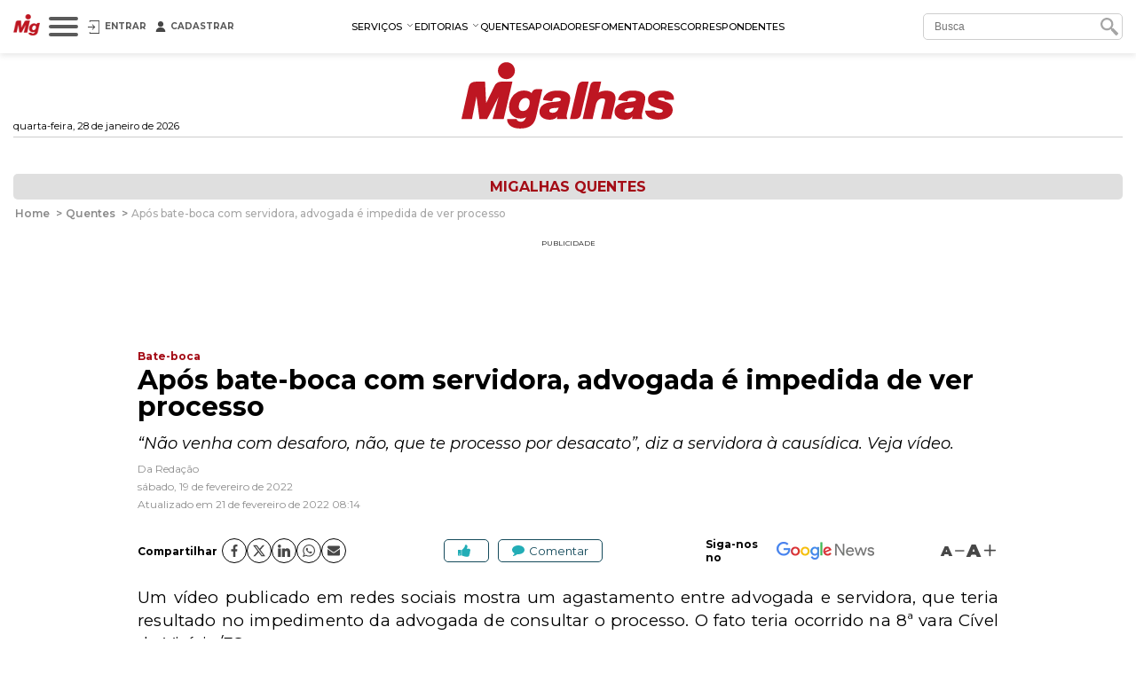

--- FILE ---
content_type: text/html; charset=utf-8
request_url: https://www.migalhas.com.br/quentes/360089/apos-bate-boca-com-servidora-advogada-e-impedida-de-ver-processo
body_size: 28030
content:
<!DOCTYPE html><html lang="pt-br"><head>
    <script nomodule="" src="https://www.migalhas.com.br/polyfills-ie.min.js"></script>
    <meta charset="utf-8">
    <title>Após bate-boca com servidora, advogada é impedida de ver processo - Migalhas</title>
    <base href="https://www.migalhas.com.br/">
    <meta name="viewport" content="width=device-width, initial-scale=1">
    <link id="favicon" rel="icon" type="image/x-icon" href="favicon.ico">
    <style type="text/css">@font-face{font-family:'Montserrat';font-style:italic;font-weight:300;font-display:swap;src:url(https://fonts.gstatic.com/s/montserrat/v31/JTUQjIg1_i6t8kCHKm459WxRxC7m0dR9pBOi.woff2) format('woff2');unicode-range:U+0460-052F, U+1C80-1C8A, U+20B4, U+2DE0-2DFF, U+A640-A69F, U+FE2E-FE2F;}@font-face{font-family:'Montserrat';font-style:italic;font-weight:300;font-display:swap;src:url(https://fonts.gstatic.com/s/montserrat/v31/JTUQjIg1_i6t8kCHKm459WxRzS7m0dR9pBOi.woff2) format('woff2');unicode-range:U+0301, U+0400-045F, U+0490-0491, U+04B0-04B1, U+2116;}@font-face{font-family:'Montserrat';font-style:italic;font-weight:300;font-display:swap;src:url(https://fonts.gstatic.com/s/montserrat/v31/JTUQjIg1_i6t8kCHKm459WxRxi7m0dR9pBOi.woff2) format('woff2');unicode-range:U+0102-0103, U+0110-0111, U+0128-0129, U+0168-0169, U+01A0-01A1, U+01AF-01B0, U+0300-0301, U+0303-0304, U+0308-0309, U+0323, U+0329, U+1EA0-1EF9, U+20AB;}@font-face{font-family:'Montserrat';font-style:italic;font-weight:300;font-display:swap;src:url(https://fonts.gstatic.com/s/montserrat/v31/JTUQjIg1_i6t8kCHKm459WxRxy7m0dR9pBOi.woff2) format('woff2');unicode-range:U+0100-02BA, U+02BD-02C5, U+02C7-02CC, U+02CE-02D7, U+02DD-02FF, U+0304, U+0308, U+0329, U+1D00-1DBF, U+1E00-1E9F, U+1EF2-1EFF, U+2020, U+20A0-20AB, U+20AD-20C0, U+2113, U+2C60-2C7F, U+A720-A7FF;}@font-face{font-family:'Montserrat';font-style:italic;font-weight:300;font-display:swap;src:url(https://fonts.gstatic.com/s/montserrat/v31/JTUQjIg1_i6t8kCHKm459WxRyS7m0dR9pA.woff2) format('woff2');unicode-range:U+0000-00FF, U+0131, U+0152-0153, U+02BB-02BC, U+02C6, U+02DA, U+02DC, U+0304, U+0308, U+0329, U+2000-206F, U+20AC, U+2122, U+2191, U+2193, U+2212, U+2215, U+FEFF, U+FFFD;}@font-face{font-family:'Montserrat';font-style:italic;font-weight:400;font-display:swap;src:url(https://fonts.gstatic.com/s/montserrat/v31/JTUQjIg1_i6t8kCHKm459WxRxC7m0dR9pBOi.woff2) format('woff2');unicode-range:U+0460-052F, U+1C80-1C8A, U+20B4, U+2DE0-2DFF, U+A640-A69F, U+FE2E-FE2F;}@font-face{font-family:'Montserrat';font-style:italic;font-weight:400;font-display:swap;src:url(https://fonts.gstatic.com/s/montserrat/v31/JTUQjIg1_i6t8kCHKm459WxRzS7m0dR9pBOi.woff2) format('woff2');unicode-range:U+0301, U+0400-045F, U+0490-0491, U+04B0-04B1, U+2116;}@font-face{font-family:'Montserrat';font-style:italic;font-weight:400;font-display:swap;src:url(https://fonts.gstatic.com/s/montserrat/v31/JTUQjIg1_i6t8kCHKm459WxRxi7m0dR9pBOi.woff2) format('woff2');unicode-range:U+0102-0103, U+0110-0111, U+0128-0129, U+0168-0169, U+01A0-01A1, U+01AF-01B0, U+0300-0301, U+0303-0304, U+0308-0309, U+0323, U+0329, U+1EA0-1EF9, U+20AB;}@font-face{font-family:'Montserrat';font-style:italic;font-weight:400;font-display:swap;src:url(https://fonts.gstatic.com/s/montserrat/v31/JTUQjIg1_i6t8kCHKm459WxRxy7m0dR9pBOi.woff2) format('woff2');unicode-range:U+0100-02BA, U+02BD-02C5, U+02C7-02CC, U+02CE-02D7, U+02DD-02FF, U+0304, U+0308, U+0329, U+1D00-1DBF, U+1E00-1E9F, U+1EF2-1EFF, U+2020, U+20A0-20AB, U+20AD-20C0, U+2113, U+2C60-2C7F, U+A720-A7FF;}@font-face{font-family:'Montserrat';font-style:italic;font-weight:400;font-display:swap;src:url(https://fonts.gstatic.com/s/montserrat/v31/JTUQjIg1_i6t8kCHKm459WxRyS7m0dR9pA.woff2) format('woff2');unicode-range:U+0000-00FF, U+0131, U+0152-0153, U+02BB-02BC, U+02C6, U+02DA, U+02DC, U+0304, U+0308, U+0329, U+2000-206F, U+20AC, U+2122, U+2191, U+2193, U+2212, U+2215, U+FEFF, U+FFFD;}@font-face{font-family:'Montserrat';font-style:italic;font-weight:500;font-display:swap;src:url(https://fonts.gstatic.com/s/montserrat/v31/JTUQjIg1_i6t8kCHKm459WxRxC7m0dR9pBOi.woff2) format('woff2');unicode-range:U+0460-052F, U+1C80-1C8A, U+20B4, U+2DE0-2DFF, U+A640-A69F, U+FE2E-FE2F;}@font-face{font-family:'Montserrat';font-style:italic;font-weight:500;font-display:swap;src:url(https://fonts.gstatic.com/s/montserrat/v31/JTUQjIg1_i6t8kCHKm459WxRzS7m0dR9pBOi.woff2) format('woff2');unicode-range:U+0301, U+0400-045F, U+0490-0491, U+04B0-04B1, U+2116;}@font-face{font-family:'Montserrat';font-style:italic;font-weight:500;font-display:swap;src:url(https://fonts.gstatic.com/s/montserrat/v31/JTUQjIg1_i6t8kCHKm459WxRxi7m0dR9pBOi.woff2) format('woff2');unicode-range:U+0102-0103, U+0110-0111, U+0128-0129, U+0168-0169, U+01A0-01A1, U+01AF-01B0, U+0300-0301, U+0303-0304, U+0308-0309, U+0323, U+0329, U+1EA0-1EF9, U+20AB;}@font-face{font-family:'Montserrat';font-style:italic;font-weight:500;font-display:swap;src:url(https://fonts.gstatic.com/s/montserrat/v31/JTUQjIg1_i6t8kCHKm459WxRxy7m0dR9pBOi.woff2) format('woff2');unicode-range:U+0100-02BA, U+02BD-02C5, U+02C7-02CC, U+02CE-02D7, U+02DD-02FF, U+0304, U+0308, U+0329, U+1D00-1DBF, U+1E00-1E9F, U+1EF2-1EFF, U+2020, U+20A0-20AB, U+20AD-20C0, U+2113, U+2C60-2C7F, U+A720-A7FF;}@font-face{font-family:'Montserrat';font-style:italic;font-weight:500;font-display:swap;src:url(https://fonts.gstatic.com/s/montserrat/v31/JTUQjIg1_i6t8kCHKm459WxRyS7m0dR9pA.woff2) format('woff2');unicode-range:U+0000-00FF, U+0131, U+0152-0153, U+02BB-02BC, U+02C6, U+02DA, U+02DC, U+0304, U+0308, U+0329, U+2000-206F, U+20AC, U+2122, U+2191, U+2193, U+2212, U+2215, U+FEFF, U+FFFD;}@font-face{font-family:'Montserrat';font-style:italic;font-weight:600;font-display:swap;src:url(https://fonts.gstatic.com/s/montserrat/v31/JTUQjIg1_i6t8kCHKm459WxRxC7m0dR9pBOi.woff2) format('woff2');unicode-range:U+0460-052F, U+1C80-1C8A, U+20B4, U+2DE0-2DFF, U+A640-A69F, U+FE2E-FE2F;}@font-face{font-family:'Montserrat';font-style:italic;font-weight:600;font-display:swap;src:url(https://fonts.gstatic.com/s/montserrat/v31/JTUQjIg1_i6t8kCHKm459WxRzS7m0dR9pBOi.woff2) format('woff2');unicode-range:U+0301, U+0400-045F, U+0490-0491, U+04B0-04B1, U+2116;}@font-face{font-family:'Montserrat';font-style:italic;font-weight:600;font-display:swap;src:url(https://fonts.gstatic.com/s/montserrat/v31/JTUQjIg1_i6t8kCHKm459WxRxi7m0dR9pBOi.woff2) format('woff2');unicode-range:U+0102-0103, U+0110-0111, U+0128-0129, U+0168-0169, U+01A0-01A1, U+01AF-01B0, U+0300-0301, U+0303-0304, U+0308-0309, U+0323, U+0329, U+1EA0-1EF9, U+20AB;}@font-face{font-family:'Montserrat';font-style:italic;font-weight:600;font-display:swap;src:url(https://fonts.gstatic.com/s/montserrat/v31/JTUQjIg1_i6t8kCHKm459WxRxy7m0dR9pBOi.woff2) format('woff2');unicode-range:U+0100-02BA, U+02BD-02C5, U+02C7-02CC, U+02CE-02D7, U+02DD-02FF, U+0304, U+0308, U+0329, U+1D00-1DBF, U+1E00-1E9F, U+1EF2-1EFF, U+2020, U+20A0-20AB, U+20AD-20C0, U+2113, U+2C60-2C7F, U+A720-A7FF;}@font-face{font-family:'Montserrat';font-style:italic;font-weight:600;font-display:swap;src:url(https://fonts.gstatic.com/s/montserrat/v31/JTUQjIg1_i6t8kCHKm459WxRyS7m0dR9pA.woff2) format('woff2');unicode-range:U+0000-00FF, U+0131, U+0152-0153, U+02BB-02BC, U+02C6, U+02DA, U+02DC, U+0304, U+0308, U+0329, U+2000-206F, U+20AC, U+2122, U+2191, U+2193, U+2212, U+2215, U+FEFF, U+FFFD;}@font-face{font-family:'Montserrat';font-style:italic;font-weight:700;font-display:swap;src:url(https://fonts.gstatic.com/s/montserrat/v31/JTUQjIg1_i6t8kCHKm459WxRxC7m0dR9pBOi.woff2) format('woff2');unicode-range:U+0460-052F, U+1C80-1C8A, U+20B4, U+2DE0-2DFF, U+A640-A69F, U+FE2E-FE2F;}@font-face{font-family:'Montserrat';font-style:italic;font-weight:700;font-display:swap;src:url(https://fonts.gstatic.com/s/montserrat/v31/JTUQjIg1_i6t8kCHKm459WxRzS7m0dR9pBOi.woff2) format('woff2');unicode-range:U+0301, U+0400-045F, U+0490-0491, U+04B0-04B1, U+2116;}@font-face{font-family:'Montserrat';font-style:italic;font-weight:700;font-display:swap;src:url(https://fonts.gstatic.com/s/montserrat/v31/JTUQjIg1_i6t8kCHKm459WxRxi7m0dR9pBOi.woff2) format('woff2');unicode-range:U+0102-0103, U+0110-0111, U+0128-0129, U+0168-0169, U+01A0-01A1, U+01AF-01B0, U+0300-0301, U+0303-0304, U+0308-0309, U+0323, U+0329, U+1EA0-1EF9, U+20AB;}@font-face{font-family:'Montserrat';font-style:italic;font-weight:700;font-display:swap;src:url(https://fonts.gstatic.com/s/montserrat/v31/JTUQjIg1_i6t8kCHKm459WxRxy7m0dR9pBOi.woff2) format('woff2');unicode-range:U+0100-02BA, U+02BD-02C5, U+02C7-02CC, U+02CE-02D7, U+02DD-02FF, U+0304, U+0308, U+0329, U+1D00-1DBF, U+1E00-1E9F, U+1EF2-1EFF, U+2020, U+20A0-20AB, U+20AD-20C0, U+2113, U+2C60-2C7F, U+A720-A7FF;}@font-face{font-family:'Montserrat';font-style:italic;font-weight:700;font-display:swap;src:url(https://fonts.gstatic.com/s/montserrat/v31/JTUQjIg1_i6t8kCHKm459WxRyS7m0dR9pA.woff2) format('woff2');unicode-range:U+0000-00FF, U+0131, U+0152-0153, U+02BB-02BC, U+02C6, U+02DA, U+02DC, U+0304, U+0308, U+0329, U+2000-206F, U+20AC, U+2122, U+2191, U+2193, U+2212, U+2215, U+FEFF, U+FFFD;}@font-face{font-family:'Montserrat';font-style:normal;font-weight:300;font-display:swap;src:url(https://fonts.gstatic.com/s/montserrat/v31/JTUSjIg1_i6t8kCHKm459WRhyyTh89ZNpQ.woff2) format('woff2');unicode-range:U+0460-052F, U+1C80-1C8A, U+20B4, U+2DE0-2DFF, U+A640-A69F, U+FE2E-FE2F;}@font-face{font-family:'Montserrat';font-style:normal;font-weight:300;font-display:swap;src:url(https://fonts.gstatic.com/s/montserrat/v31/JTUSjIg1_i6t8kCHKm459W1hyyTh89ZNpQ.woff2) format('woff2');unicode-range:U+0301, U+0400-045F, U+0490-0491, U+04B0-04B1, U+2116;}@font-face{font-family:'Montserrat';font-style:normal;font-weight:300;font-display:swap;src:url(https://fonts.gstatic.com/s/montserrat/v31/JTUSjIg1_i6t8kCHKm459WZhyyTh89ZNpQ.woff2) format('woff2');unicode-range:U+0102-0103, U+0110-0111, U+0128-0129, U+0168-0169, U+01A0-01A1, U+01AF-01B0, U+0300-0301, U+0303-0304, U+0308-0309, U+0323, U+0329, U+1EA0-1EF9, U+20AB;}@font-face{font-family:'Montserrat';font-style:normal;font-weight:300;font-display:swap;src:url(https://fonts.gstatic.com/s/montserrat/v31/JTUSjIg1_i6t8kCHKm459WdhyyTh89ZNpQ.woff2) format('woff2');unicode-range:U+0100-02BA, U+02BD-02C5, U+02C7-02CC, U+02CE-02D7, U+02DD-02FF, U+0304, U+0308, U+0329, U+1D00-1DBF, U+1E00-1E9F, U+1EF2-1EFF, U+2020, U+20A0-20AB, U+20AD-20C0, U+2113, U+2C60-2C7F, U+A720-A7FF;}@font-face{font-family:'Montserrat';font-style:normal;font-weight:300;font-display:swap;src:url(https://fonts.gstatic.com/s/montserrat/v31/JTUSjIg1_i6t8kCHKm459WlhyyTh89Y.woff2) format('woff2');unicode-range:U+0000-00FF, U+0131, U+0152-0153, U+02BB-02BC, U+02C6, U+02DA, U+02DC, U+0304, U+0308, U+0329, U+2000-206F, U+20AC, U+2122, U+2191, U+2193, U+2212, U+2215, U+FEFF, U+FFFD;}@font-face{font-family:'Montserrat';font-style:normal;font-weight:400;font-display:swap;src:url(https://fonts.gstatic.com/s/montserrat/v31/JTUSjIg1_i6t8kCHKm459WRhyyTh89ZNpQ.woff2) format('woff2');unicode-range:U+0460-052F, U+1C80-1C8A, U+20B4, U+2DE0-2DFF, U+A640-A69F, U+FE2E-FE2F;}@font-face{font-family:'Montserrat';font-style:normal;font-weight:400;font-display:swap;src:url(https://fonts.gstatic.com/s/montserrat/v31/JTUSjIg1_i6t8kCHKm459W1hyyTh89ZNpQ.woff2) format('woff2');unicode-range:U+0301, U+0400-045F, U+0490-0491, U+04B0-04B1, U+2116;}@font-face{font-family:'Montserrat';font-style:normal;font-weight:400;font-display:swap;src:url(https://fonts.gstatic.com/s/montserrat/v31/JTUSjIg1_i6t8kCHKm459WZhyyTh89ZNpQ.woff2) format('woff2');unicode-range:U+0102-0103, U+0110-0111, U+0128-0129, U+0168-0169, U+01A0-01A1, U+01AF-01B0, U+0300-0301, U+0303-0304, U+0308-0309, U+0323, U+0329, U+1EA0-1EF9, U+20AB;}@font-face{font-family:'Montserrat';font-style:normal;font-weight:400;font-display:swap;src:url(https://fonts.gstatic.com/s/montserrat/v31/JTUSjIg1_i6t8kCHKm459WdhyyTh89ZNpQ.woff2) format('woff2');unicode-range:U+0100-02BA, U+02BD-02C5, U+02C7-02CC, U+02CE-02D7, U+02DD-02FF, U+0304, U+0308, U+0329, U+1D00-1DBF, U+1E00-1E9F, U+1EF2-1EFF, U+2020, U+20A0-20AB, U+20AD-20C0, U+2113, U+2C60-2C7F, U+A720-A7FF;}@font-face{font-family:'Montserrat';font-style:normal;font-weight:400;font-display:swap;src:url(https://fonts.gstatic.com/s/montserrat/v31/JTUSjIg1_i6t8kCHKm459WlhyyTh89Y.woff2) format('woff2');unicode-range:U+0000-00FF, U+0131, U+0152-0153, U+02BB-02BC, U+02C6, U+02DA, U+02DC, U+0304, U+0308, U+0329, U+2000-206F, U+20AC, U+2122, U+2191, U+2193, U+2212, U+2215, U+FEFF, U+FFFD;}@font-face{font-family:'Montserrat';font-style:normal;font-weight:500;font-display:swap;src:url(https://fonts.gstatic.com/s/montserrat/v31/JTUSjIg1_i6t8kCHKm459WRhyyTh89ZNpQ.woff2) format('woff2');unicode-range:U+0460-052F, U+1C80-1C8A, U+20B4, U+2DE0-2DFF, U+A640-A69F, U+FE2E-FE2F;}@font-face{font-family:'Montserrat';font-style:normal;font-weight:500;font-display:swap;src:url(https://fonts.gstatic.com/s/montserrat/v31/JTUSjIg1_i6t8kCHKm459W1hyyTh89ZNpQ.woff2) format('woff2');unicode-range:U+0301, U+0400-045F, U+0490-0491, U+04B0-04B1, U+2116;}@font-face{font-family:'Montserrat';font-style:normal;font-weight:500;font-display:swap;src:url(https://fonts.gstatic.com/s/montserrat/v31/JTUSjIg1_i6t8kCHKm459WZhyyTh89ZNpQ.woff2) format('woff2');unicode-range:U+0102-0103, U+0110-0111, U+0128-0129, U+0168-0169, U+01A0-01A1, U+01AF-01B0, U+0300-0301, U+0303-0304, U+0308-0309, U+0323, U+0329, U+1EA0-1EF9, U+20AB;}@font-face{font-family:'Montserrat';font-style:normal;font-weight:500;font-display:swap;src:url(https://fonts.gstatic.com/s/montserrat/v31/JTUSjIg1_i6t8kCHKm459WdhyyTh89ZNpQ.woff2) format('woff2');unicode-range:U+0100-02BA, U+02BD-02C5, U+02C7-02CC, U+02CE-02D7, U+02DD-02FF, U+0304, U+0308, U+0329, U+1D00-1DBF, U+1E00-1E9F, U+1EF2-1EFF, U+2020, U+20A0-20AB, U+20AD-20C0, U+2113, U+2C60-2C7F, U+A720-A7FF;}@font-face{font-family:'Montserrat';font-style:normal;font-weight:500;font-display:swap;src:url(https://fonts.gstatic.com/s/montserrat/v31/JTUSjIg1_i6t8kCHKm459WlhyyTh89Y.woff2) format('woff2');unicode-range:U+0000-00FF, U+0131, U+0152-0153, U+02BB-02BC, U+02C6, U+02DA, U+02DC, U+0304, U+0308, U+0329, U+2000-206F, U+20AC, U+2122, U+2191, U+2193, U+2212, U+2215, U+FEFF, U+FFFD;}@font-face{font-family:'Montserrat';font-style:normal;font-weight:600;font-display:swap;src:url(https://fonts.gstatic.com/s/montserrat/v31/JTUSjIg1_i6t8kCHKm459WRhyyTh89ZNpQ.woff2) format('woff2');unicode-range:U+0460-052F, U+1C80-1C8A, U+20B4, U+2DE0-2DFF, U+A640-A69F, U+FE2E-FE2F;}@font-face{font-family:'Montserrat';font-style:normal;font-weight:600;font-display:swap;src:url(https://fonts.gstatic.com/s/montserrat/v31/JTUSjIg1_i6t8kCHKm459W1hyyTh89ZNpQ.woff2) format('woff2');unicode-range:U+0301, U+0400-045F, U+0490-0491, U+04B0-04B1, U+2116;}@font-face{font-family:'Montserrat';font-style:normal;font-weight:600;font-display:swap;src:url(https://fonts.gstatic.com/s/montserrat/v31/JTUSjIg1_i6t8kCHKm459WZhyyTh89ZNpQ.woff2) format('woff2');unicode-range:U+0102-0103, U+0110-0111, U+0128-0129, U+0168-0169, U+01A0-01A1, U+01AF-01B0, U+0300-0301, U+0303-0304, U+0308-0309, U+0323, U+0329, U+1EA0-1EF9, U+20AB;}@font-face{font-family:'Montserrat';font-style:normal;font-weight:600;font-display:swap;src:url(https://fonts.gstatic.com/s/montserrat/v31/JTUSjIg1_i6t8kCHKm459WdhyyTh89ZNpQ.woff2) format('woff2');unicode-range:U+0100-02BA, U+02BD-02C5, U+02C7-02CC, U+02CE-02D7, U+02DD-02FF, U+0304, U+0308, U+0329, U+1D00-1DBF, U+1E00-1E9F, U+1EF2-1EFF, U+2020, U+20A0-20AB, U+20AD-20C0, U+2113, U+2C60-2C7F, U+A720-A7FF;}@font-face{font-family:'Montserrat';font-style:normal;font-weight:600;font-display:swap;src:url(https://fonts.gstatic.com/s/montserrat/v31/JTUSjIg1_i6t8kCHKm459WlhyyTh89Y.woff2) format('woff2');unicode-range:U+0000-00FF, U+0131, U+0152-0153, U+02BB-02BC, U+02C6, U+02DA, U+02DC, U+0304, U+0308, U+0329, U+2000-206F, U+20AC, U+2122, U+2191, U+2193, U+2212, U+2215, U+FEFF, U+FFFD;}@font-face{font-family:'Montserrat';font-style:normal;font-weight:700;font-display:swap;src:url(https://fonts.gstatic.com/s/montserrat/v31/JTUSjIg1_i6t8kCHKm459WRhyyTh89ZNpQ.woff2) format('woff2');unicode-range:U+0460-052F, U+1C80-1C8A, U+20B4, U+2DE0-2DFF, U+A640-A69F, U+FE2E-FE2F;}@font-face{font-family:'Montserrat';font-style:normal;font-weight:700;font-display:swap;src:url(https://fonts.gstatic.com/s/montserrat/v31/JTUSjIg1_i6t8kCHKm459W1hyyTh89ZNpQ.woff2) format('woff2');unicode-range:U+0301, U+0400-045F, U+0490-0491, U+04B0-04B1, U+2116;}@font-face{font-family:'Montserrat';font-style:normal;font-weight:700;font-display:swap;src:url(https://fonts.gstatic.com/s/montserrat/v31/JTUSjIg1_i6t8kCHKm459WZhyyTh89ZNpQ.woff2) format('woff2');unicode-range:U+0102-0103, U+0110-0111, U+0128-0129, U+0168-0169, U+01A0-01A1, U+01AF-01B0, U+0300-0301, U+0303-0304, U+0308-0309, U+0323, U+0329, U+1EA0-1EF9, U+20AB;}@font-face{font-family:'Montserrat';font-style:normal;font-weight:700;font-display:swap;src:url(https://fonts.gstatic.com/s/montserrat/v31/JTUSjIg1_i6t8kCHKm459WdhyyTh89ZNpQ.woff2) format('woff2');unicode-range:U+0100-02BA, U+02BD-02C5, U+02C7-02CC, U+02CE-02D7, U+02DD-02FF, U+0304, U+0308, U+0329, U+1D00-1DBF, U+1E00-1E9F, U+1EF2-1EFF, U+2020, U+20A0-20AB, U+20AD-20C0, U+2113, U+2C60-2C7F, U+A720-A7FF;}@font-face{font-family:'Montserrat';font-style:normal;font-weight:700;font-display:swap;src:url(https://fonts.gstatic.com/s/montserrat/v31/JTUSjIg1_i6t8kCHKm459WlhyyTh89Y.woff2) format('woff2');unicode-range:U+0000-00FF, U+0131, U+0152-0153, U+02BB-02BC, U+02C6, U+02DA, U+02DC, U+0304, U+0308, U+0329, U+2000-206F, U+20AC, U+2122, U+2191, U+2193, U+2212, U+2215, U+FEFF, U+FFFD;}@font-face{font-family:'Montserrat';font-style:normal;font-weight:900;font-display:swap;src:url(https://fonts.gstatic.com/s/montserrat/v31/JTUSjIg1_i6t8kCHKm459WRhyyTh89ZNpQ.woff2) format('woff2');unicode-range:U+0460-052F, U+1C80-1C8A, U+20B4, U+2DE0-2DFF, U+A640-A69F, U+FE2E-FE2F;}@font-face{font-family:'Montserrat';font-style:normal;font-weight:900;font-display:swap;src:url(https://fonts.gstatic.com/s/montserrat/v31/JTUSjIg1_i6t8kCHKm459W1hyyTh89ZNpQ.woff2) format('woff2');unicode-range:U+0301, U+0400-045F, U+0490-0491, U+04B0-04B1, U+2116;}@font-face{font-family:'Montserrat';font-style:normal;font-weight:900;font-display:swap;src:url(https://fonts.gstatic.com/s/montserrat/v31/JTUSjIg1_i6t8kCHKm459WZhyyTh89ZNpQ.woff2) format('woff2');unicode-range:U+0102-0103, U+0110-0111, U+0128-0129, U+0168-0169, U+01A0-01A1, U+01AF-01B0, U+0300-0301, U+0303-0304, U+0308-0309, U+0323, U+0329, U+1EA0-1EF9, U+20AB;}@font-face{font-family:'Montserrat';font-style:normal;font-weight:900;font-display:swap;src:url(https://fonts.gstatic.com/s/montserrat/v31/JTUSjIg1_i6t8kCHKm459WdhyyTh89ZNpQ.woff2) format('woff2');unicode-range:U+0100-02BA, U+02BD-02C5, U+02C7-02CC, U+02CE-02D7, U+02DD-02FF, U+0304, U+0308, U+0329, U+1D00-1DBF, U+1E00-1E9F, U+1EF2-1EFF, U+2020, U+20A0-20AB, U+20AD-20C0, U+2113, U+2C60-2C7F, U+A720-A7FF;}@font-face{font-family:'Montserrat';font-style:normal;font-weight:900;font-display:swap;src:url(https://fonts.gstatic.com/s/montserrat/v31/JTUSjIg1_i6t8kCHKm459WlhyyTh89Y.woff2) format('woff2');unicode-range:U+0000-00FF, U+0131, U+0152-0153, U+02BB-02BC, U+02C6, U+02DA, U+02DC, U+0304, U+0308, U+0329, U+2000-206F, U+20AC, U+2122, U+2191, U+2193, U+2212, U+2215, U+FEFF, U+FFFD;}</style>
    
    <link rel="dns-prefetch" href="https://s.migalhas.com.br/">
    <link rel="dns-prefetch" href="https://front.migalhas.com.br/">
    <link rel="dns-prefetch" href="https://ad.migalhas.com.br/">
    <link rel="dns-prefetch" href="https://img.migalhas.com.br/">
    <link rel="dns-prefetch" href="https://img2.migalhas.com.br/">
    <!-- Icone mobile -->
    <link rel="apple-touch-icon" href="/assets/images/icone.png">
    <link rel="icon" href="/assets/images/icone.png">
    <style>
      .nsm-dialog.full-modal {
        max-width: 1250px !important;
      }
      .nsm-dialog.md-modal {
        max-width: 768px !important;
      }
      .nsm-dialog.dark > .nsm-content {
        background-color: #202020 !important;
      }
      .nsm-content {
        padding: 25px !important;
      }
      .nsm-dialog.dark > .nsm-content > .nsm-dialog-btn-close {
        color: #ffffff !important;
        top: 5px !important;
        right: 5px !important;
      }
      .nsm-dialog.half-height-modal > .nsm-content {
        height: 50vh !important;
      }
      .nsm-dialog.height-85-modal > .nsm-content {
        height: 85vh !important;
      }
      .nsm-dialog.height-515-modal > .nsm-content {
        height: 515px !important;
      }
      @media (max-width: 768px) {
        .nsm-dialog.height-515-modal > .nsm-content {
          height: calc(100vh - 50px) !important;
        }
      }
    </style>
    <script>
      window.dataLayer = window.dataLayer || [];
      function gtag() {
        dataLayer.push(arguments);
      }
      gtag("js", new Date());
      gtag("config", "G-QRFDNT1QDT");
    </script>
  <link rel="stylesheet" href="styles.e8fc61c62b56257a.css"><meta name="twitter:title" content="Após bate-boca com servidora, advogada é impedida de ver processo - Migalhas"><meta name="twitter:image:alt" content="Após bate-boca com servidora, advogada é impedida de ver processo - Migalhas"><meta name="title" content="Após bate-boca com servidora, advogada é impedida de ver processo - Migalhas"><meta itemprop="name" content="Após bate-boca com servidora, advogada é impedida de ver processo - Migalhas"><meta name="twitter:description" content="“Não venha com desaforo, não, que te processo por desacato”, diz a servidora à causídica. Veja vídeo."><meta name="description" content="“Não venha com desaforo, não, que te processo por desacato”, diz a servidora à causídica. Veja vídeo."><meta itemprop="description" content="“Não venha com desaforo, não, que te processo por desacato”, diz a servidora à causídica. Veja vídeo."><meta itemprop="image" content="https://img2.migalhas.com.br/_MEDPROC_/https__img.migalhas.com.br__SL__gf_base__SL__empresas__SL__MIGA__SL__imagens__SL__2022__SL__02__SL__19__SL__cropped_ufvgou3u.puc.jpg._PROC_CP75CCH31622400.jpg"><meta property="og:image" content="https://img2.migalhas.com.br/_MEDPROC_/https__img.migalhas.com.br__SL__gf_base__SL__empresas__SL__MIGA__SL__imagens__SL__2022__SL__02__SL__19__SL__cropped_ufvgou3u.puc.jpg._PROC_CP75CCH31622400.jpg"><meta property="article:modified_time" content="2022-02-21T08:14:30-03:00"><meta property="article:published_time" content="2022-02-19T00:00:00-03:00"><meta property="article:section" content="Migalhas Quentes"><meta property="article:tag" content="ADVOGADA, BRIGA, CARTÓRIO, DISCUSSÃO, ESPÍRITO SANTO, SERVIDORA"><meta property="og:type" content="article"><meta property="og:updated_time" content="2022-02-21T08:14:30-03:00"><meta name="published_date" content="2022-02-19T00:00:00-03:00"><meta http-equiv="X-UA-Compatible" content="IE=edge"><meta http-equiv="content-language" content="pt-br"><meta http-equiv="content-type" content="text/html; charset=utf-8"><meta property="fb:app_id" content="1774817415942244"><meta property="fb:pages" content="159417584123525"><meta property="og:description" content="&quot;Não venha com desaforo, não, que te processo por desacato&quot;, diz a servidora à causídica. Veja vídeo."><meta property="og:image:alt" content="Após bate-boca com servidora, advogada é impedida de ver processo - Migalhas"><meta property="og:image:height" content="558"><meta property="og:image:width" content="880"><meta property="og:locale" content="pt_br"><meta property="og:site_name" content="Migalhas"><meta property="og:title" content="Após bate-boca com servidora, advogada é impedida de ver processo - Migalhas"><meta property="og:url" content="https://www.migalhas.com.br/quentes/360089/apos-bate-boca-com-servidora-advogada-e-impedida-de-ver-processo"><meta name="image" content="https://img2.migalhas.com.br/_MEDPROC_/https__img.migalhas.com.br__SL__gf_base__SL__empresas__SL__MIGA__SL__imagens__SL__2022__SL__02__SL__19__SL__cropped_ufvgou3u.puc.jpg._PROC_CP75CCH31622400.jpg"><meta name="keywords" content="ADVOGADA, BRIGA, CARTÓRIO, DISCUSSÃO, ESPÍRITO SANTO, SERVIDORA"><meta name="twitter:card" content="summary_large_image"><meta name="twitter:creator" content="@PortalMigalhas"><meta name="twitter:image" content="https://img2.migalhas.com.br/_MEDPROC_/https__img.migalhas.com.br__SL__gf_base__SL__empresas__SL__MIGA__SL__imagens__SL__2022__SL__02__SL__19__SL__cropped_ufvgou3u.puc.jpg._PROC_CP75CCH31622400.jpg"><meta name="twitter:site" content="@PortalMigalhas"><script type="application/ld+json">{"@context":"https://schema.org","@graph":[{"@type":"NewsArticle","headline":"Após bate-boca com servidora, advogada é impedida de ver processo - Migalhas","description":"\\\"Não venha com desaforo, não, que te processo por desacato\\\", diz a servidora à causídica. Veja vídeo.","keywords":"ADVOGADA, BRIGA, CARTÓRIO, DISCUSSÃO, ESPÍRITO SANTO, SERVIDORA","image":["https://img2.migalhas.com.br/_MEDPROC_/https__img.migalhas.com.br__SL__gf_base__SL__empresas__SL__MIGA__SL__imagens__SL__2022__SL__02__SL__19__SL__cropped_ufvgou3u.puc.jpg._PROC_CP75CCH31622400.jpg"],"datePublished":"2022-02-19T00:00:00-03:00","dateModified":"2022-02-21T08:14:30-03:00","author":{"@type":"Organization","url":"https://www.migalhas.com.br/","name":"Migalhas","logo":{"@type":"ImageObject","url":"https://www.migalhas.com.br/img/og_migalhas.jpg"}},"publisher":{"@type":"Organization","name":"Migalhas","logo":{"@type":"ImageObject","url":"https://www.migalhas.com.br/img/og_migalhas.jpg"}},"mainEntityOfPage":{"@type":"WebPage","@id":"https://www.migalhas.com.br/quentes/360089/apos-bate-boca-com-servidora-advogada-e-impedida-de-ver-processo"}},{"@type":"BreadcrumbList","name":"Migalhas","itemListElement":[{"@type":"ListItem","position":1,"item":{"@type":"WebPage","@id":"https://www.migalhas.com.br/","name":"Migalhas"}},{"@type":"ListItem","position":2,"item":{"@type":"WebPage","@id":"https://www.migalhas.com.br/quentes","name":"Migalhas Quentes"}},{"@type":"ListItem","position":3,"item":{"@type":"WebPage","@id":"https://www.migalhas.com.br/quentes/360089/apos-bate-boca-com-servidora-advogada-e-impedida-de-ver-processo","name":"Após bate-boca com servidora, advogada é impedida de ver processo - Migalhas"}}]}]}</script><link rel="canonical" href="https://www.migalhas.com.br/quentes/360089/apos-bate-boca-com-servidora-advogada-e-impedida-de-ver-processo"><link rel="amphtml" href="https://www.migalhas.com.br/amp/quentes/360089/apos-bate-boca-com-servidora-advogada-e-impedida-de-ver-processo"><style ng-transition="app-root"></style><script class="preboot-inline-script">var prebootInitFn = (function() {
      

function start(prebootData,win){const _document=(win||window).document||{},currentScript=_document.currentScript||[].slice.call(_document.getElementsByTagName("script"),-1)[0];if(!currentScript)return void console.error("Preboot initialization failed, no currentScript has been detected.");let serverNode=currentScript.parentNode;if(!serverNode)return void console.error("Preboot initialization failed, the script is detached");serverNode.removeChild(currentScript);let eventSelectors=(prebootData.opts||{}).eventSelectors||[];const appData={root:prebootData.opts?getAppRoot(_document,prebootData.opts,serverNode):null,events:[]};prebootData.apps&&prebootData.apps.push(appData),eventSelectors=eventSelectors.map(eventSelector=>(eventSelector.hasOwnProperty("replay")||(eventSelector.replay=!0),eventSelector)),eventSelectors.forEach(eventSelector=>handleEvents(_document,prebootData,appData,eventSelector))}

function createOverlay(_document){let overlay=_document.createElement("div");return overlay.setAttribute("id","prebootOverlay"),overlay.setAttribute("style","display:none;position:absolute;left:0;top:0;width:100%;height:100%;z-index:999999;background:black;opacity:.3"),_document.documentElement.appendChild(overlay),overlay}

function getAppRoot(_document,opts,serverNode){const root={serverNode};return root.clientNode=opts.buffer?createBuffer(root):root.serverNode,opts.disableOverlay||(root.overlay=createOverlay(_document)),root}

function handleEvents(_document,prebootData,appData,eventSelector){const serverRoot=appData.root.serverNode;!serverRoot||eventSelector.events.forEach(eventName=>{const handler=createListenHandler(_document,prebootData,eventSelector,appData);serverRoot.addEventListener(eventName,handler,!0),prebootData.listeners&&prebootData.listeners.push({node:serverRoot,eventName,handler})})}

function createListenHandler(_document,prebootData,eventSelector,appData){const CARET_EVENTS=["keyup","keydown","focusin","mouseup","mousedown"],CARET_NODES=["INPUT","TEXTAREA"],matches=_document.documentElement.matches||_document.documentElement.msMatchesSelector,opts=prebootData.opts;return function(event){const node=event.target;if(!matches.call(node,eventSelector.selector))return;const root=appData.root,eventName=event.type;if(!node||!eventName)return;const keyCodes=eventSelector.keyCodes;if(keyCodes&&keyCodes.length&&!keyCodes.filter(keyCode=>event.which===keyCode).length)return;eventSelector.preventDefault&&event.preventDefault(),eventSelector.action&&eventSelector.action(node,event);const nodeKey=getNodeKeyForPreboot({root,node});if(CARET_EVENTS.indexOf(eventName)>=0){const isCaretNode=CARET_NODES.indexOf(node.tagName?node.tagName:"")>=0;prebootData.activeNode={root,node,nodeKey,selection:isCaretNode?getSelection(node):void 0}}else"change"!==eventName&&"focusout"!==eventName&&(prebootData.activeNode=void 0);if(opts&&!opts.disableOverlay&&eventSelector.freeze){const overlay=root.overlay;overlay.style.display="block",setTimeout(()=>{overlay.style.display="none"},1e4)}eventSelector.replay&&appData.events.push({node,nodeKey,event,name:eventName})}}

function getSelection(node){const nodeValue=(node=node||{}).value||"",selection={start:nodeValue.length,end:nodeValue.length,direction:"forward"};try{(node.selectionStart||0===node.selectionStart)&&(selection.start=node.selectionStart,selection.end=node.selectionEnd?node.selectionEnd:0,selection.direction=node.selectionDirection?node.selectionDirection:"none")}catch(ex){}return selection}

function createBuffer(root){const serverNode=root.serverNode;if(!serverNode||!serverNode.parentNode||serverNode===document.documentElement||serverNode===document.body)return serverNode;const rootClientNode=serverNode.cloneNode(!1);return rootClientNode.style.display="none",serverNode.parentNode.insertBefore(rootClientNode,serverNode),serverNode.setAttribute("ng-non-bindable",""),rootClientNode}

function getNodeKeyForPreboot(nodeContext){const ancestors=[],root=nodeContext.root,node=nodeContext.node;let temp=node;for(;temp&&temp!==root.serverNode&&temp!==root.clientNode;)ancestors.push(temp),temp=temp.parentNode;temp&&ancestors.push(temp);let key=node.nodeName||"unknown";for(let i2=ancestors.length-1;i2>=0;i2--)if(temp=ancestors[i2],temp.childNodes&&i2>0)for(let j=0;j<temp.childNodes.length;j++)if(temp.childNodes[j]===ancestors[i2-1]){key+="_s"+(j+1);break}return key}


      return (function initAll(opts,win){const theWindow=win||window,data=theWindow.prebootData={opts,apps:[],listeners:[]};return()=>start(data,theWindow)})({"buffer":true,"replay":true,"disableOverlay":false,"eventSelectors":[{"selector":"input,textarea","events":["keypress","keyup","keydown","input","change"]},{"selector":"select,option","events":["change"]},{"selector":"input","events":["keyup"],"preventDefault":true,"keyCodes":[13],"freeze":true},{"selector":"form","events":["submit"],"preventDefault":true,"freeze":true},{"selector":"input,textarea","events":["focusin","focusout","mousedown","mouseup"],"replay":false},{"selector":"button","events":["click"],"preventDefault":true,"freeze":true}],"appRoot":"app-root"});
    })();</script><style ng-transition="app-root">.container[_ngcontent-sc129]{position:relative;width:100%;max-width:100%;display:flex;flex-direction:column}.corpo[_ngcontent-sc129]{min-height:100vh;width:100%;max-width:1365px;margin:auto}.principal[_ngcontent-sc129]{display:flex;width:100%;min-height:50vh}@media (max-width: 1365px){.principal[_ngcontent-sc129]{width:1000px;margin:auto;flex-direction:column}}@media (max-width: 1000px){.principal[_ngcontent-sc129]{width:100%}}.principal__conteudo[_ngcontent-sc129]{width:100%;height:100%;padding:15px}@media (min-width: 1366px){.principal__conteudo[_ngcontent-sc129]{flex:2}}.principal__side[_ngcontent-sc129]{width:100%}@media (min-width: 1366px){.principal__side[_ngcontent-sc129]{flex:1}}.noticias-principais[_ngcontent-sc129]{padding:0 15px 15px}.side__sliders[_ngcontent-sc129]{display:flex;padding:15px;gap:15px}@media (max-width: 600px){.side__sliders[_ngcontent-sc129]{display:block}}@media (max-width: 1365px){.side__cards[_ngcontent-sc129]{display:flex;flex-direction:column}.side__cards[_ngcontent-sc129] > *[_ngcontent-sc129]{flex:1}}@media (max-width: 700px){.side__cards[_ngcontent-sc129]{display:block}}.apoiadores[_ngcontent-sc129], .fomentadores[_ngcontent-sc129]{flex:1}.view[_ngcontent-sc129], .mais-lidas[_ngcontent-sc129], .patrocinador[_ngcontent-sc129], .leia-mais[_ngcontent-sc129]{padding:15px}.side__cards--topo[_ngcontent-sc129]{flex:1;display:flex;flex-direction:column}.side__cards--bottom[_ngcontent-sc129]{flex:1}</style><style ng-transition="app-root">.container[_ngcontent-sc55]{width:100%;max-width:1365px;margin:auto;padding:5px 15px}.container[_ngcontent-sc55]   ol[_ngcontent-sc55]{white-space:nowrap;overflow-y:auto;display:flex;padding-bottom:5px}.container[_ngcontent-sc55]   ol[_ngcontent-sc55]   li[_ngcontent-sc55]{list-style:none}span[_ngcontent-sc55]{color:#8a8a8a;font-weight:600;font-size:12px;margin:0 2px}.atual[_ngcontent-sc55]{color:#a7a7a7;font-weight:500}</style><style ng-transition="app-root">@media (min-width: 1024px){.menu-usuario[_ngcontent-sc62]{min-width:150px;width:150px}}.content-nav[_ngcontent-sc62]{align-items:center;display:flex;width:100%;height:60px;background:#fff 0% 0% no-repeat padding-box;box-shadow:0 3px 6px #7a7a7a29;position:fixed;top:0;z-index:999}@media (min-width: 1365px){.content-nav[_ngcontent-sc62]{padding-left:calc(50vw - 682px);padding-right:calc(50vw - 682px)}}@media (max-width: 1023px){.content-nav[_ngcontent-sc62]{background:#a40c16 0% 0% no-repeat padding-box;height:50px;padding:0 15px}}.content-nav[_ngcontent-sc62]   .nav[_ngcontent-sc62]{height:100%;width:100%;display:flex;flex-direction:row;align-items:center;justify-content:space-between;padding:0 15px;margin:auto;gap:15px}@media (max-width: 600px){.content-nav[_ngcontent-sc62]   .nav[_ngcontent-sc62]{padding:0 5px}}.content-nav[_ngcontent-sc62]   .nav[_ngcontent-sc62]   .esquerda[_ngcontent-sc62]{flex:1;display:flex;justify-items:flex-start;align-items:center;flex-direction:row}.content-nav[_ngcontent-sc62]   .nav[_ngcontent-sc62]   .esquerda[_ngcontent-sc62]   .hamburguinho[_ngcontent-sc62]{display:flex;justify-items:flex-start;align-items:center;flex-direction:row;margin-right:10px}.content-nav[_ngcontent-sc62]   .nav[_ngcontent-sc62]   .esquerda[_ngcontent-sc62]   .hamburguinho[_ngcontent-sc62]   .img[_ngcontent-sc62]{width:30px;height:auto;margin-right:10px}@media (max-width: 1024px){.content-nav[_ngcontent-sc62]   .nav[_ngcontent-sc62]   .esquerda[_ngcontent-sc62]   .hamburguinho[_ngcontent-sc62]   .img[_ngcontent-sc62]{display:none!important}}.content-nav[_ngcontent-sc62]   .nav[_ngcontent-sc62]   .esquerda[_ngcontent-sc62]   .hamburguinho[_ngcontent-sc62]   .menuToggle[_ngcontent-sc62]{display:block;position:relative;z-index:999;-webkit-user-select:none;-moz-user-select:none;user-select:none}@media (min-width: 1365px){.content-nav[_ngcontent-sc62]   .nav[_ngcontent-sc62]   .esquerda[_ngcontent-sc62]   .hamburguinho[_ngcontent-sc62]   .menuToggle[_ngcontent-sc62]{margin:0 5px}}.content-nav[_ngcontent-sc62]   .nav[_ngcontent-sc62]   .esquerda[_ngcontent-sc62]   .hamburguinho[_ngcontent-sc62]   .menuToggle[_ngcontent-sc62]   a[_ngcontent-sc62]{text-decoration:none;color:#232323;transition:color .3s ease}.content-nav[_ngcontent-sc62]   .nav[_ngcontent-sc62]   .esquerda[_ngcontent-sc62]   .hamburguinho[_ngcontent-sc62]   .menuToggle[_ngcontent-sc62]   a[_ngcontent-sc62]:hover{color:#a40c16}.content-nav[_ngcontent-sc62]   .nav[_ngcontent-sc62]   .esquerda[_ngcontent-sc62]   .hamburguinho[_ngcontent-sc62]   .menuToggle[_ngcontent-sc62]   input[_ngcontent-sc62]{display:block;width:40px;height:32px;position:absolute;top:-7px;left:-5px;cursor:pointer;opacity:0;z-index:2;-webkit-touch-callout:none}.content-nav[_ngcontent-sc62]   .nav[_ngcontent-sc62]   .esquerda[_ngcontent-sc62]   .hamburguinho[_ngcontent-sc62]   .menuToggle[_ngcontent-sc62]   input[_ngcontent-sc62]:checked ~ span[_ngcontent-sc62]{opacity:1;transform:rotate(45deg) translate(-2px,-1px)}.content-nav[_ngcontent-sc62]   .nav[_ngcontent-sc62]   .esquerda[_ngcontent-sc62]   .hamburguinho[_ngcontent-sc62]   .menuToggle[_ngcontent-sc62]   input[_ngcontent-sc62]:checked ~ span[_ngcontent-sc62]:nth-child(3){opacity:0;transform:rotate(0) scale(.2)}.content-nav[_ngcontent-sc62]   .nav[_ngcontent-sc62]   .esquerda[_ngcontent-sc62]   .hamburguinho[_ngcontent-sc62]   .menuToggle[_ngcontent-sc62]   input[_ngcontent-sc62]:checked ~ span[_ngcontent-sc62]:nth-child(4){transform:rotate(-45deg) translateY(-1px)}.content-nav[_ngcontent-sc62]   .nav[_ngcontent-sc62]   .esquerda[_ngcontent-sc62]   .hamburguinho[_ngcontent-sc62]   .menuToggle[_ngcontent-sc62]   input[_ngcontent-sc62]:checked ~ ul[_ngcontent-sc62]{transform:none}.content-nav[_ngcontent-sc62]   .nav[_ngcontent-sc62]   .esquerda[_ngcontent-sc62]   .hamburguinho[_ngcontent-sc62]   .menuToggle[_ngcontent-sc62]   span[_ngcontent-sc62]{display:block;width:33px;height:4px;margin-bottom:5px;position:relative;background:#ffffff;border-radius:3px;z-index:1;transform-origin:4px 0px;transition:transform .5s cubic-bezier(.77,.2,.05,1),background .5s cubic-bezier(.77,.2,.05,1),opacity .55s ease}@media (min-width: 1024px){.content-nav[_ngcontent-sc62]   .nav[_ngcontent-sc62]   .esquerda[_ngcontent-sc62]   .hamburguinho[_ngcontent-sc62]   .menuToggle[_ngcontent-sc62]   span[_ngcontent-sc62]{background:#5a5a5a}}.content-nav[_ngcontent-sc62]   .nav[_ngcontent-sc62]   .esquerda[_ngcontent-sc62]   .hamburguinho[_ngcontent-sc62]   .menuToggle[_ngcontent-sc62]   span[_ngcontent-sc62]:first-child{transform-origin:0% 0%}.content-nav[_ngcontent-sc62]   .nav[_ngcontent-sc62]   .esquerda[_ngcontent-sc62]   .hamburguinho[_ngcontent-sc62]   .menuToggle[_ngcontent-sc62]   span[_ngcontent-sc62]:nth-child(4){transform-origin:0% 100%;margin-bottom:0}.content-nav[_ngcontent-sc62]   .nav[_ngcontent-sc62]   .esquerda[_ngcontent-sc62]   .hamburguinho[_ngcontent-sc62]   .menuToggle[_ngcontent-sc62]   .menu[_ngcontent-sc62]{overflow:auto;position:absolute;width:350px;height:calc(100vh - 15px);margin:20px 0 0 calc(-50vw + 612px);padding:20px 20px 50px;background:#ededed;list-style-type:none;-webkit-font-smoothing:antialiased;transform-origin:0% 0%;transform:translate(-200%);transition:transform .5s cubic-bezier(.77,.2,.05,1)}@media (max-width: 1365px){.content-nav[_ngcontent-sc62]   .nav[_ngcontent-sc62]   .esquerda[_ngcontent-sc62]   .hamburguinho[_ngcontent-sc62]   .menuToggle[_ngcontent-sc62]   .menu[_ngcontent-sc62]{margin:20px 0 0 -55px;height:calc(100vh - 60px)}}@media (max-width: 1024px){.content-nav[_ngcontent-sc62]   .nav[_ngcontent-sc62]   .esquerda[_ngcontent-sc62]   .hamburguinho[_ngcontent-sc62]   .menuToggle[_ngcontent-sc62]   .menu[_ngcontent-sc62]{margin:14px 0 0 -30px;height:calc(100vh - 50px)}}@media (max-width: 426px){.content-nav[_ngcontent-sc62]   .nav[_ngcontent-sc62]   .esquerda[_ngcontent-sc62]   .hamburguinho[_ngcontent-sc62]   .menuToggle[_ngcontent-sc62]   .menu[_ngcontent-sc62]{width:100vw;margin:14px 0 0 -20px}}.content-nav[_ngcontent-sc62]   .nav[_ngcontent-sc62]   .esquerda[_ngcontent-sc62]   .hamburguinho[_ngcontent-sc62]   .menuToggle[_ngcontent-sc62]   .menu[_ngcontent-sc62]   li[_ngcontent-sc62]{padding:10px 0;font-size:22px}.content-nav[_ngcontent-sc62]   .nav[_ngcontent-sc62]   .esquerda[_ngcontent-sc62]   .hamburguinho[_ngcontent-sc62]   .menuToggle[_ngcontent-sc62]   .menu[_ngcontent-sc62]   .item[_ngcontent-sc62]{padding-bottom:15px}.content-nav[_ngcontent-sc62]   .nav[_ngcontent-sc62]   .esquerda[_ngcontent-sc62]   .hamburguinho[_ngcontent-sc62]   .menuToggle[_ngcontent-sc62]   .menu[_ngcontent-sc62]   .item[_ngcontent-sc62]:not(:first-child){border-top:1px solid #cccccc}.content-nav[_ngcontent-sc62]   .nav[_ngcontent-sc62]   .esquerda[_ngcontent-sc62]   .hamburguinho[_ngcontent-sc62]   .menuToggle[_ngcontent-sc62]   .menu[_ngcontent-sc62]   .item[_ngcontent-sc62]   .grupo-menu[_ngcontent-sc62]   .grupo__titulo[_ngcontent-sc62]{text-align:left;font-size:20px;font-weight:600;letter-spacing:0px;color:#be1622;opacity:1;margin-top:15px;margin-bottom:5px;font-weight:700}.content-nav[_ngcontent-sc62]   .nav[_ngcontent-sc62]   .esquerda[_ngcontent-sc62]   .hamburguinho[_ngcontent-sc62]   .menuToggle[_ngcontent-sc62]   .menu[_ngcontent-sc62]   .item[_ngcontent-sc62]   .grupo-menu[_ngcontent-sc62]   .grupo__texto[_ngcontent-sc62]{text-align:left;font-size:16px;letter-spacing:0px;color:#5a5a5a;opacity:1;line-height:25px}.content-nav[_ngcontent-sc62]   .nav[_ngcontent-sc62]   .central[_ngcontent-sc62]{flex:2;padding:0 10px;justify-self:center;font-size:14px;letter-spacing:0px;color:#5a5a5a;white-space:nowrap;text-align:center}.content-nav[_ngcontent-sc62]   .nav[_ngcontent-sc62]   .central[_ngcontent-sc62]  span{margin:0 5px}.content-nav[_ngcontent-sc62]   .nav[_ngcontent-sc62]   .central[_ngcontent-sc62]   img[_ngcontent-sc62]{width:100px;height:auto;transition:.5s}@media (max-width: 600px){.content-nav[_ngcontent-sc62]   .nav[_ngcontent-sc62]   .central[_ngcontent-sc62]{flex:1}.content-nav[_ngcontent-sc62]   .nav[_ngcontent-sc62]   .central.showBusca[_ngcontent-sc62]{display:none}}.content-nav[_ngcontent-sc62]   .nav[_ngcontent-sc62]   .central[_ngcontent-sc62]   .links[_ngcontent-sc62]{display:flex;justify-content:center;align-items:center;gap:30px}@media (max-width: 1365px){.content-nav[_ngcontent-sc62]   .nav[_ngcontent-sc62]   .central[_ngcontent-sc62]   .links[_ngcontent-sc62]{gap:15px}}@media (max-width: 1023px){.content-nav[_ngcontent-sc62]   .nav[_ngcontent-sc62]   .central[_ngcontent-sc62]   .links[_ngcontent-sc62]{display:none}}.content-nav[_ngcontent-sc62]   .nav[_ngcontent-sc62]   .central[_ngcontent-sc62]   .links[_ngcontent-sc62]   .grupo-link[_ngcontent-sc62]{cursor:pointer;position:relative}.content-nav[_ngcontent-sc62]   .nav[_ngcontent-sc62]   .central[_ngcontent-sc62]   .links[_ngcontent-sc62]   .grupo-link[_ngcontent-sc62]   .grupo__titulo[_ngcontent-sc62]{font-size:12px;font-weight:500;color:#000;text-transform:uppercase}@media (max-width: 1365px){.content-nav[_ngcontent-sc62]   .nav[_ngcontent-sc62]   .central[_ngcontent-sc62]   .links[_ngcontent-sc62]   .grupo-link[_ngcontent-sc62]   .grupo__titulo[_ngcontent-sc62]{font-size:11px}}.content-nav[_ngcontent-sc62]   .nav[_ngcontent-sc62]   .central[_ngcontent-sc62]   .links[_ngcontent-sc62]   .grupo-link[_ngcontent-sc62]   .grupo__links[_ngcontent-sc62]{display:none;position:absolute;top:20px;left:-10px;font-size:12px;text-align:left;background-color:#ededed;padding:10px}.content-nav[_ngcontent-sc62]   .nav[_ngcontent-sc62]   .central[_ngcontent-sc62]   .links[_ngcontent-sc62]   .grupo-link[_ngcontent-sc62]   .grupo__links[_ngcontent-sc62]   p[_ngcontent-sc62]{margin-bottom:5px;font-weight:700}.content-nav[_ngcontent-sc62]   .nav[_ngcontent-sc62]   .central[_ngcontent-sc62]   .links[_ngcontent-sc62]   .grupo-link[_ngcontent-sc62]   .grupo__links[_ngcontent-sc62]   p[_ngcontent-sc62]:last-child{margin-bottom:0}.content-nav[_ngcontent-sc62]   .nav[_ngcontent-sc62]   .central[_ngcontent-sc62]   .links[_ngcontent-sc62]   .grupo-link[_ngcontent-sc62]   .grupo__links.active[_ngcontent-sc62]{display:block}.content-nav[_ngcontent-sc62]   .nav[_ngcontent-sc62]   .central[_ngcontent-sc62]   .links[_ngcontent-sc62]   .link[_ngcontent-sc62]{font-size:12px;font-weight:500;color:#000;text-transform:uppercase}@media (max-width: 1365px){.content-nav[_ngcontent-sc62]   .nav[_ngcontent-sc62]   .central[_ngcontent-sc62]   .links[_ngcontent-sc62]   .link[_ngcontent-sc62]{font-size:11px}}.content-nav[_ngcontent-sc62]   .nav[_ngcontent-sc62]   .central[_ngcontent-sc62]   .logo--branco[_ngcontent-sc62]{display:flex;justify-content:center;align-items:center;margin:0 15px;height:60px}@media (max-width: 450px){.content-nav[_ngcontent-sc62]   .nav[_ngcontent-sc62]   .central[_ngcontent-sc62]   .logo--branco.showBusca[_ngcontent-sc62]{display:none!important}}@media (min-width: 1024px){.content-nav[_ngcontent-sc62]   .nav[_ngcontent-sc62]   .central[_ngcontent-sc62]   .logo--branco[_ngcontent-sc62]{display:none!important}}.content-nav[_ngcontent-sc62]   .nav[_ngcontent-sc62]   .direita[_ngcontent-sc62]{flex:1;display:flex;justify-items:flex-end;align-items:flex-end;flex-direction:row-reverse}@media (max-width: 600px){.content-nav[_ngcontent-sc62]   .nav[_ngcontent-sc62]   .direita.showBusca[_ngcontent-sc62]{flex:3}}.content-nav[_ngcontent-sc62]   .nav[_ngcontent-sc62]   .direita[_ngcontent-sc62]   .form[_ngcontent-sc62]{width:100%;display:flex;justify-content:flex-end;margin:0;position:relative}.content-nav[_ngcontent-sc62]   .nav[_ngcontent-sc62]   .direita[_ngcontent-sc62]   .form[_ngcontent-sc62]   input[_ngcontent-sc62]{width:100%;margin:0;height:30px;border:0;border:1px solid #cecece;border-radius:5px;background-color:#fff}@media (min-width: 601px){.content-nav[_ngcontent-sc62]   .nav[_ngcontent-sc62]   .direita[_ngcontent-sc62]   .form[_ngcontent-sc62]   input[_ngcontent-sc62]{max-width:225px}}@media (max-width: 1023px){.content-nav[_ngcontent-sc62]   .nav[_ngcontent-sc62]   .direita[_ngcontent-sc62]   .form[_ngcontent-sc62]   input[_ngcontent-sc62]{display:none}}.content-nav[_ngcontent-sc62]   .nav[_ngcontent-sc62]   .direita[_ngcontent-sc62]   .form[_ngcontent-sc62]   input.showBusca[_ngcontent-sc62]{display:block}@media (min-width: 1024px){.content-nav[_ngcontent-sc62]   .nav[_ngcontent-sc62]   .direita[_ngcontent-sc62]   .form[_ngcontent-sc62]:hover   input[_ngcontent-sc62]{border-bottom:1px solid #a40c16}.content-nav[_ngcontent-sc62]   .nav[_ngcontent-sc62]   .direita[_ngcontent-sc62]   .form[_ngcontent-sc62]:hover   .busca[_ngcontent-sc62]{filter:brightness(0) saturate(100%) invert(21%) sepia(70%) saturate(5279%) hue-rotate(346deg) brightness(64%) contrast(106%)}}.content-nav[_ngcontent-sc62]   .nav[_ngcontent-sc62]   .direita[_ngcontent-sc62]   .form[_ngcontent-sc62]   .busca[_ngcontent-sc62]{margin:5px;width:20px;height:auto;cursor:pointer;z-index:2;display:block;position:absolute;right:0;top:0}.content-nav[_ngcontent-sc62]   .nav[_ngcontent-sc62]   .direita[_ngcontent-sc62]   .form[_ngcontent-sc62]   .busca.mobile[_ngcontent-sc62]{top:2px}.content-nav[_ngcontent-sc62]   .nav[_ngcontent-sc62]   .direita[_ngcontent-sc62]   .form[_ngcontent-sc62]   .busca.mobile.showBusca[_ngcontent-sc62]{top:-15px}@media (min-width: 1024px){.content-nav[_ngcontent-sc62]   .nav[_ngcontent-sc62]   .direita[_ngcontent-sc62]   .form[_ngcontent-sc62]   .busca.mobile[_ngcontent-sc62]{display:none}}@media (max-width: 1023px){.content-nav[_ngcontent-sc62]   .nav[_ngcontent-sc62]   .direita[_ngcontent-sc62]   .form[_ngcontent-sc62]   .busca.desktop[_ngcontent-sc62]{display:none}.content-nav[_ngcontent-sc62]   .nav[_ngcontent-sc62]   .direita[_ngcontent-sc62]   .form[_ngcontent-sc62]   .busca.showBusca[_ngcontent-sc62]{filter:brightness(0) saturate(100%) invert(100%) sepia(100%) saturate(2%) hue-rotate(167deg) brightness(104%) contrast(101%)}.content-nav[_ngcontent-sc62]   .nav[_ngcontent-sc62]   .direita[_ngcontent-sc62]   .form[_ngcontent-sc62]   .busca[_ngcontent-sc62]:not(.showBusca){width:20px;margin-left:-20px;padding-right:5px}}.container-header[_ngcontent-sc62]{padding-top:60px}@media (max-width: 1023px){.container-header[_ngcontent-sc62]{padding-top:50px}}@media (max-width: 1023px){.container-header[_ngcontent-sc62]   .titulo[_ngcontent-sc62]{margin:15px 0 0}}.container-header[_ngcontent-sc62]   .titulo[_ngcontent-sc62]   .titulo__logo[_ngcontent-sc62]{text-align:center}.container-header[_ngcontent-sc62]   .titulo[_ngcontent-sc62]   .titulo__logo[_ngcontent-sc62]   img[_ngcontent-sc62]{height:75px;max-width:500px;-o-object-fit:contain;object-fit:contain}@media (max-width: 1023px){.container-header[_ngcontent-sc62]   .titulo[_ngcontent-sc62]   .titulo__logo[_ngcontent-sc62], .container-header[_ngcontent-sc62]   .titulo[_ngcontent-sc62]   .titulo__date[_ngcontent-sc62]{display:none!important}}.container-header[_ngcontent-sc62]   .titulo[_ngcontent-sc62]   .social-midia[_ngcontent-sc62]{width:175px;display:flex;justify-content:space-between}@media (max-width: 1023px){.container-header[_ngcontent-sc62]   .titulo[_ngcontent-sc62]   .social-midia[_ngcontent-sc62]{width:100%;margin:auto;max-width:600px;justify-content:space-evenly}}.container-header[_ngcontent-sc62]   .titulo[_ngcontent-sc62]   .social-midia[_ngcontent-sc62]   .icone--topo[_ngcontent-sc62]{margin:0 12px;width:16px;height:16px}@media (min-width: 426px){.container-header[_ngcontent-sc62]   .titulo[_ngcontent-sc62]   .social-midia[_ngcontent-sc62]   .icone--topo[_ngcontent-sc62]{margin:0 7px}}.container-header[_ngcontent-sc62]   .titulo[_ngcontent-sc62]   .social-midia[_ngcontent-sc62]   .icone--topo.icone--topo-light[_ngcontent-sc62]{filter:invert(92%) sepia(93%) saturate(25%) hue-rotate(250deg) brightness(106%) contrast(100%)}.container-header[_ngcontent-sc62]   .titulo[_ngcontent-sc62]   .social-midia[_ngcontent-sc62]   .icone--topo[_ngcontent-sc62]:hover.fa-twitter{filter:invert(0)}.container-header[_ngcontent-sc62]   .titulo[_ngcontent-sc62]   .social-midia[_ngcontent-sc62]   .icone--topo[_ngcontent-sc62]:hover.fa-linkedin-in{filter:invert(24%) sepia(98%) saturate(1968%) hue-rotate(181deg) brightness(96%) contrast(101%)}.container-header[_ngcontent-sc62]   .titulo[_ngcontent-sc62]   .social-midia[_ngcontent-sc62]   .icone--topo[_ngcontent-sc62]:hover.fa-whatsapp{filter:invert(78%) sepia(94%) saturate(2280%) hue-rotate(70deg) brightness(88%) contrast(86%)}.container-header[_ngcontent-sc62]   .titulo[_ngcontent-sc62]   .social-midia[_ngcontent-sc62]   .icone--topo[_ngcontent-sc62]:hover.fa-facebook-f{filter:invert(32%) sepia(7%) saturate(4763%) hue-rotate(183deg) brightness(99%) contrast(87%)}.container-header[_ngcontent-sc62]   .titulo[_ngcontent-sc62]   .social-midia[_ngcontent-sc62]   .icone--topo[_ngcontent-sc62]:hover.fa-instagram{filter:invert(35%) sepia(98%) saturate(4395%) hue-rotate(323deg) brightness(93%) contrast(89%)}.container-header[_ngcontent-sc62]   .titulo[_ngcontent-sc62]   .social-midia[_ngcontent-sc62]   .icone--topo[_ngcontent-sc62]:hover.fa-telegram-plane{filter:invert(39%) sepia(72%) saturate(5505%) hue-rotate(181deg) brightness(99%) contrast(101%)}.container-header[_ngcontent-sc62]   .informativo[_ngcontent-sc62]{height:16px;margin:10px 0 15px}@media (max-width: 1023px){.container-header[_ngcontent-sc62]   .informativo[_ngcontent-sc62]{margin:0 0 15px}}.container-header[_ngcontent-sc62]   .informativo[_ngcontent-sc62]   .carrregando[_ngcontent-sc62]{margin:10px auto 0;color:#000;font-weight:700;display:flex;align-items:center;justify-content:center;font-size:14px}</style><style ng-transition="app-root">.related[_ngcontent-sc92]{padding:30px 0 10px;border-bottom:2px solid #a40c16;margin-bottom:30px;color:#a40c16;font-size:16px;font-weight:900;text-transform:uppercase}</style><style ng-transition="app-root">.container[_ngcontent-sc133]{position:relative;overflow:auto;width:100%;max-width:100%;text-align:center;display:flex;align-items:center;justify-content:center}.container[_ngcontent-sc133]   .coringa[_ngcontent-sc133]{width:100%;height:auto;border-radius:10px}.container[_ngcontent-sc133]   .content-container[_ngcontent-sc133]{max-width:415px;width:100%}.container[_ngcontent-sc133]   .content-container[_ngcontent-sc133]   .swiper-content[_ngcontent-sc133]{position:unset}.container[_ngcontent-sc133]   .content-container[_ngcontent-sc133]   .swiper-content[_ngcontent-sc133]   .slide[_ngcontent-sc133]{display:flex;align-items:center;justify-content:center}.container[_ngcontent-sc133]   .content-container[_ngcontent-sc133]   .swiper-content[_ngcontent-sc133]:hover  .swiper-button-prev, .container[_ngcontent-sc133]   .content-container[_ngcontent-sc133]   .swiper-content[_ngcontent-sc133]:hover  .swiper-button-next{opacity:1}.container[_ngcontent-sc133]   .content-container[_ngcontent-sc133]   .swiper-content[_ngcontent-sc133]  .swiper-button-prev, .container[_ngcontent-sc133]   .content-container[_ngcontent-sc133]   .swiper-content[_ngcontent-sc133]  .swiper-button-next{display:flex!important;color:#fff;background-color:#a40c16;width:30px;height:50px;transition:opacity .3s ease-in-out}@media (hover: hover){.container[_ngcontent-sc133]   .content-container[_ngcontent-sc133]   .swiper-content[_ngcontent-sc133]  .swiper-button-prev, .container[_ngcontent-sc133]   .content-container[_ngcontent-sc133]   .swiper-content[_ngcontent-sc133]  .swiper-button-next{opacity:.1}}.container[_ngcontent-sc133]   .content-container[_ngcontent-sc133]   .swiper-content[_ngcontent-sc133]  .swiper-button-prev:after, .container[_ngcontent-sc133]   .content-container[_ngcontent-sc133]   .swiper-content[_ngcontent-sc133]  .swiper-button-next:after{font-size:25px}@media (max-width: 600px){.container[_ngcontent-sc133]   .content-container[_ngcontent-sc133]   .swiper-content[_ngcontent-sc133]  .swiper-button-prev, .container[_ngcontent-sc133]   .content-container[_ngcontent-sc133]   .swiper-content[_ngcontent-sc133]  .swiper-button-next{color:#a40c16;background-color:transparent}}.container[_ngcontent-sc133]   .content-container[_ngcontent-sc133]   .swiper-content[_ngcontent-sc133]  .swiper-button-prev{left:0}.container[_ngcontent-sc133]   .content-container[_ngcontent-sc133]   .swiper-content[_ngcontent-sc133]  .swiper-button-next{right:0}.placeholder[_ngcontent-sc133]{display:flex;overflow:hidden;margin:0 35px}.placeholder[_ngcontent-sc133]   .placeholder-item[_ngcontent-sc133]{flex:1 0 100%;max-width:100%}@media (min-width: 600px){.placeholder[_ngcontent-sc133]   .placeholder-item[_ngcontent-sc133]{flex:1 0 50%;max-width:calc(50% - 10px);margin-right:20px}}@media (min-width: 1024px){.placeholder[_ngcontent-sc133]   .placeholder-item[_ngcontent-sc133]{flex:1 0 33%;max-width:calc(33% - 13.3333333333px);margin-right:20px}}@media (max-width: 600px){.splide-wrapper[_ngcontent-sc133]  .splide__slide{padding:0}}.splide-wrapper[_ngcontent-sc133]  .splide__arrow--prev, .splide-wrapper[_ngcontent-sc133]  .splide__arrow--next{display:flex!important;width:20px;height:50px;transition:opacity .3s ease-in-out;color:#a40c16;background-color:transparent}.splide-wrapper[_ngcontent-sc133]  .splide__arrow--prev:after, .splide-wrapper[_ngcontent-sc133]  .splide__arrow--next:after{font-size:25px}.splide-wrapper[_ngcontent-sc133]  .splide__arrow--prev svg, .splide-wrapper[_ngcontent-sc133]  .splide__arrow--next svg{fill:#a40c16}.splide-wrapper[_ngcontent-sc133]  .splide__arrow--prev{left:0}.splide-wrapper[_ngcontent-sc133]  .splide__arrow--next{right:0}</style><style ng-transition="app-root">.footer[_ngcontent-sc65]{padding-top:30px;background-color:#222;width:100%;display:flex;justify-content:flex-end;flex-direction:column;padding-bottom:100px}@media (max-width: 1030px){.footer[_ngcontent-sc65]{padding-bottom:140px}}@media (max-width: 700px){.footer[_ngcontent-sc65]{padding-bottom:155px}}@media (max-width: 500px){.footer[_ngcontent-sc65]{padding-bottom:170px}}@media (max-width: 325px){.footer[_ngcontent-sc65]{padding-bottom:190px}}.logo--branco[_ngcontent-sc65]{width:100%;display:flex;align-items:center;justify-content:center;padding:5px}.conteudo[_ngcontent-sc65]{display:flex;justify-content:space-around;flex-wrap:wrap;flex-direction:row}.conteudo[_ngcontent-sc65]   .item[_ngcontent-sc65]{margin-top:15px}@media (max-width: 500px){.conteudo[_ngcontent-sc65]{flex-direction:column}}.conteudo[_ngcontent-sc65]   .conteudo__coluna[_ngcontent-sc65]{margin-top:15px}@media (max-width: 425px){.conteudo[_ngcontent-sc65]   .conteudo__coluna[_ngcontent-sc65]{width:100%}}.conteudo[_ngcontent-sc65]   .conteudo__coluna[_ngcontent-sc65]   .conteudo__contatos[_ngcontent-sc65]{margin-top:15px}.conteudo[_ngcontent-sc65]   .conteudo__coluna[_ngcontent-sc65]   .conteudo__contatos[_ngcontent-sc65]   .contato-item[_ngcontent-sc65]{display:block;margin-bottom:10px;color:#aaa}.conteudo[_ngcontent-sc65]   .conteudo__coluna[_ngcontent-sc65]   .conteudo__titulo[_ngcontent-sc65]{text-align:left;font-size:16px;font-weight:600;letter-spacing:0px;color:#aaa;opacity:1;margin-top:15px;margin-bottom:5px}.conteudo[_ngcontent-sc65]   .conteudo__coluna[_ngcontent-sc65]   .conteudo__issn[_ngcontent-sc65]{text-align:left;font-size:16px;font-weight:lighter;letter-spacing:0px;color:#aaa;opacity:1;line-height:25px;margin-top:25px}.conteudo[_ngcontent-sc65]   .conteudo__coluna[_ngcontent-sc65]   .conteudo__form[_ngcontent-sc65]   .form[_ngcontent-sc65]{width:100%;display:flex;justify-content:space-around;flex-direction:column;align-items:center}.conteudo[_ngcontent-sc65]   .conteudo__coluna[_ngcontent-sc65]   .conteudo__form[_ngcontent-sc65]   .form[_ngcontent-sc65]   input[_ngcontent-sc65]{border-radius:50px;margin-bottom:5px}.conteudo__texto[_ngcontent-sc65]{text-align:left;font-size:16px;font-weight:lighter;letter-spacing:0px;color:#aaa;opacity:1;line-height:25px}.conteudo__coluna[_ngcontent-sc65]   .conteudo__titulo[_ngcontent-sc65]{text-align:left;font-size:16px;font-weight:600;letter-spacing:0px;color:#aaa;opacity:1;margin-top:15px;margin-bottom:5px}.conteudo__coluna[_ngcontent-sc65]   .conteudo__texto[_ngcontent-sc65]{text-align:left;font-size:16px;font-weight:lighter;letter-spacing:0px;color:#aaa;opacity:1;line-height:25px}.conteudo__coluna[_ngcontent-sc65]   .conteudo__texto[_ngcontent-sc65]   a[_ngcontent-sc65]{color:#aaa}.conteudo__coluna[_ngcontent-sc65]   .conteudo__redes[_ngcontent-sc65]{width:100%;display:flex;justify-content:space-between;margin-top:10px}@media (max-width: 500px){.conteudo__coluna[_ngcontent-sc65]   .conteudo__redes[_ngcontent-sc65]{justify-content:space-around}}.conteudo__coluna[_ngcontent-sc65]   .conteudo__form[_ngcontent-sc65]   .form[_ngcontent-sc65]{width:100%;display:flex;justify-content:space-around;flex-direction:column;align-items:center}.conteudo__coluna[_ngcontent-sc65]   .conteudo__form[_ngcontent-sc65]   .form[_ngcontent-sc65]   input[_ngcontent-sc65]{border-radius:50px;margin-bottom:5px}.logo-redes[_ngcontent-sc65]{width:16px;height:16px;margin:0 12px}@media (min-width: 426px){.logo-redes[_ngcontent-sc65]{margin:0 7px}}.icone--topo[_ngcontent-sc65]{width:20px;height:20px}@media (min-width: 768px){.icone--topo[_ngcontent-sc65]{width:16px;height:16px}}.icone--topo.icone--topo-light[_ngcontent-sc65]{filter:invert(92%) sepia(93%) saturate(25%) hue-rotate(250deg) brightness(106%) contrast(100%)}.icone--topo[_ngcontent-sc65]:hover.fa-twitter{filter:invert(0)}.icone--topo[_ngcontent-sc65]:hover.fa-linkedin-in{filter:invert(24%) sepia(98%) saturate(1968%) hue-rotate(181deg) brightness(96%) contrast(101%)}.icone--topo[_ngcontent-sc65]:hover.fa-whatsapp{filter:invert(78%) sepia(94%) saturate(2280%) hue-rotate(70deg) brightness(88%) contrast(86%)}.icone--topo[_ngcontent-sc65]:hover.fa-facebook-f{filter:invert(32%) sepia(7%) saturate(4763%) hue-rotate(183deg) brightness(99%) contrast(87%)}.icone--topo[_ngcontent-sc65]:hover.fa-instagram{filter:invert(35%) sepia(98%) saturate(4395%) hue-rotate(323deg) brightness(93%) contrast(89%)}.icone--topo[_ngcontent-sc65]:hover.fa-telegram-plane{filter:invert(39%) sepia(72%) saturate(5505%) hue-rotate(181deg) brightness(99%) contrast(101%)}</style><style ng-transition="app-root">.padding[_ngcontent-sc75]{padding:10px}.template[_ngcontent-sc75]{width:100%;max-width:100%;margin:auto}.template--desktop[_ngcontent-sc75]{display:block}@media (max-width: 768px){.template--desktop[_ngcontent-sc75]{display:none}}.template--mobile[_ngcontent-sc75]{display:none}@media (max-width: 768px){.template--mobile[_ngcontent-sc75]{display:block}}.banner__space--desktop[_ngcontent-sc75]{max-width:100%;aspect-ratio:unset;display:block}@media (max-width: 768px){.banner__space--desktop[_ngcontent-sc75]{display:none}}.banner__space--mobile[_ngcontent-sc75]{max-width:100%;display:none}@media (max-width: 768px){.banner__space--mobile[_ngcontent-sc75]{display:block}}.placeholder[_ngcontent-sc75]{width:100%;display:flex;justify-content:flex-start;align-items:center;flex-direction:column}.placeholder[_ngcontent-sc75]   .placeholder__img[_ngcontent-sc75]{background-color:#ededed}.placeholder[_ngcontent-sc75]   .placeholder__img.img-banner[_ngcontent-sc75]{max-width:100%}.placeholder[_ngcontent-sc75]   .placeholder__img.img-banner__mobile[_ngcontent-sc75]{max-width:100%;aspect-ratio:3.2}</style><style ng-transition="app-root">.banner[_ngcontent-sc134]{width:100%;display:flex;justify-content:flex-start;align-items:center;flex-direction:column}[_nghost-sc134]     .img{width:100%;max-width:100%;height:auto}.banner__image[_ngcontent-sc134]{position:relative}.isiframe[_ngcontent-sc134]{display:block}@media (max-width: 768px){.isiframe[_ngcontent-sc134]{display:none}}.isiframe[_ngcontent-sc134]:not(.islateral)     img{width:0}@media (max-width: 748px){.isiframe[_ngcontent-sc134]:not(.islateral)     iframe{width:320px;height:100px}}@media (max-width: 340px){.isiframe[_ngcontent-sc134]:not(.islateral)     iframe{width:300px;height:100px}}.isiframemobile[_ngcontent-sc134]{display:none}@media (max-width: 768px){.isiframemobile[_ngcontent-sc134]{display:block}}.isiframemobile[_ngcontent-sc134]:not(.islateral)     img{width:0}@media (max-width: 768px){.isiframemobile[_ngcontent-sc134]:not(.islateral)     iframe{width:300px;height:250px}}@media (max-width: 340px){.isiframemobile[_ngcontent-sc134]:not(.islateral)     iframe{width:300px;height:100px}}.isAso[_ngcontent-sc134]{display:block}@media (max-width: 768px){.isAso[_ngcontent-sc134]{display:none}}.isAsomobile[_ngcontent-sc134]{display:none}@media (max-width: 768px){.isAsomobile[_ngcontent-sc134]{display:block}}.banner__placeholder[_ngcontent-sc134]{background-color:#dfdfdf}.banner__placeholder.img-banner[_ngcontent-sc134]{max-width:100%}.banner__placeholder.img-banner__mobile[_ngcontent-sc134]{max-width:100%;aspect-ratio:3.2}.banner-flutuante[_ngcontent-sc134]{position:fixed;z-index:1000;bottom:0;width:100%}.banner-flutuante[_ngcontent-sc134]   .isHtml[_ngcontent-sc134], .banner-flutuante[_ngcontent-sc134]   .isHtmlmobile[_ngcontent-sc134]{position:relative}.banner-flutuante__content[_ngcontent-sc134]{display:flex;align-items:center;justify-content:center}.banner-flutuante__dismiss[_ngcontent-sc134]{position:absolute;top:0;right:0;transform:translate(-15px,calc(-100% - 5px))}.banner-flutuante__dismiss-button[_ngcontent-sc134]{border:0;box-shadow:none;background:#dfdfdf;padding:5px 10px;border-radius:4px;font-size:12px;line-height:12px;cursor:pointer;font-weight:600;opacity:.7}</style><style ng-transition="app-root">.item[_ngcontent-sc101]{min-height:120px}.item[_ngcontent-sc101]:last-child, .item[_ngcontent-sc101]:first-child{min-height:105px}.item[_ngcontent-sc101]:not(:last-child){border-bottom:1px solid #cccccc;padding-bottom:15px}.item[_ngcontent-sc101]:not(:first-child){padding-top:15px}.template[_ngcontent-sc101]{margin-top:10px}.card[_ngcontent-sc101]{min-height:400px}.template[_ngcontent-sc101]{margin-top:10px;width:100%}.template[_ngcontent-sc101]   .template-item[_ngcontent-sc101]{display:flex;align-items:flex-start}.template[_ngcontent-sc101]   .template-item[_ngcontent-sc101]:not(:last-child){border-bottom:1px solid #cccccc;padding-bottom:15px}.template[_ngcontent-sc101]   .template-item[_ngcontent-sc101]:not(:first-child){padding-top:15px}.template[_ngcontent-sc101]   .template-item[_ngcontent-sc101]   .template-order[_ngcontent-sc101]{font-size:25px;letter-spacing:0;color:#000;margin-right:10px}</style><style ng-transition="app-root">.footer[_ngcontent-sc96]{display:flex;justify-content:flex-end;align-items:center;width:100%}.footer[_ngcontent-sc96]   span[_ngcontent-sc96], .footer[_ngcontent-sc96]   a[_ngcontent-sc96]{font-size:10px;font-weight:700;color:#a40c16;font-style:italic;line-height:10px;display:flex;align-self:center;text-decoration:none}.footer[_ngcontent-sc96]   span[_ngcontent-sc96]   img[_ngcontent-sc96], .footer[_ngcontent-sc96]   a[_ngcontent-sc96]   img[_ngcontent-sc96]{margin-left:5px;height:10px}.container[_ngcontent-sc96]{text-align:center;margin:auto;width:100%;display:flex;flex-direction:column;align-items:center}.corpo[_ngcontent-sc96]{width:100%;min-height:116px}.item[_ngcontent-sc96]{display:flex;flex-direction:column;justify-content:center}.content-container[_ngcontent-sc96]{position:relative;overflow:auto;height:100px;width:150px;max-width:150px;min-height:0;margin:8px;border-radius:4px;background-color:#fff}.swiper-container[_ngcontent-sc96]{position:absolute;inset:0}.card[_ngcontent-sc96]{padding:15px}</style><style ng-transition="app-root">.item[_ngcontent-sc103]{min-height:100px}.item[_ngcontent-sc103]:last-child, .item[_ngcontent-sc103]:first-child{min-height:85px}.item[_ngcontent-sc103]:not(:last-child){border-bottom:1px solid #cccccc;padding-bottom:15px}.item[_ngcontent-sc103]:not(:first-child){padding-top:15px}.card[_ngcontent-sc103]{min-height:550px}.template[_ngcontent-sc103]{margin-top:10px;width:100%}.template[_ngcontent-sc103]   .template-item[_ngcontent-sc103]{display:flex;align-items:flex-start}.template[_ngcontent-sc103]   .template-item[_ngcontent-sc103]:not(:last-child){border-bottom:1px solid #cccccc;padding-bottom:15px}.template[_ngcontent-sc103]   .template-item[_ngcontent-sc103]:not(:first-child){padding-top:15px}.template[_ngcontent-sc103]   .template-item[_ngcontent-sc103]   .template-order[_ngcontent-sc103]{font-size:25px;letter-spacing:0;color:#000;margin-right:10px}</style><style ng-transition="app-root">.footer[_ngcontent-sc93]{display:flex;justify-content:flex-end;align-items:center;width:100%}.footer[_ngcontent-sc93]   span[_ngcontent-sc93], .footer[_ngcontent-sc93]   a[_ngcontent-sc93]{font-size:10px;font-weight:700;color:#a40c16;font-style:italic;line-height:10px;display:flex;align-self:center;text-decoration:none}.footer[_ngcontent-sc93]   span[_ngcontent-sc93]   img[_ngcontent-sc93], .footer[_ngcontent-sc93]   a[_ngcontent-sc93]   img[_ngcontent-sc93]{margin-left:5px;height:10px}.container[_ngcontent-sc93]{text-align:center;margin:auto;width:100%;display:flex;flex-direction:column;align-items:center}.container[_ngcontent-sc93]   .content-container[_ngcontent-sc93]{position:relative;overflow:auto;height:100px;width:150px;max-width:150px;min-height:0;margin:8px;border-radius:4px;background-color:#fff}.item[_ngcontent-sc93]{display:flex;flex-direction:column;justify-content:center}.corpo[_ngcontent-sc93]{width:100%;min-height:116px}.swiper-container[_ngcontent-sc93]{position:absolute;inset:0}.card[_ngcontent-sc93]{padding:15px}</style><style ng-transition="app-root">.footer[_ngcontent-sc136]{display:flex;justify-content:flex-end;align-items:center;width:100%}.footer[_ngcontent-sc136]   span[_ngcontent-sc136], .footer[_ngcontent-sc136]   a[_ngcontent-sc136]{font-size:10px;font-weight:700;color:#a40c16;font-style:italic;line-height:10px;display:flex;align-self:center;text-decoration:none}.footer[_ngcontent-sc136]   span[_ngcontent-sc136]   img[_ngcontent-sc136], .footer[_ngcontent-sc136]   a[_ngcontent-sc136]   img[_ngcontent-sc136]{margin-left:5px;height:10px}.container[_ngcontent-sc136]{text-align:center;margin:auto;width:100%;display:flex;flex-direction:row;align-items:center;justify-content:center}.content-container[_ngcontent-sc136]{position:relative;overflow:auto;width:330px;min-height:0;margin:10px 0;border-radius:4px;background-color:#fff}.item[_ngcontent-sc136]{display:flex;flex-direction:column;justify-content:center;padding:0 15px}.item.multi[_ngcontent-sc136]:first-child{border-right:1px solid #cccccc}.item.multi[_ngcontent-sc136]:last-child{border-left:1px solid #cccccc}.card[_ngcontent-sc136]{padding:15px}.corpo[_ngcontent-sc136]{width:100%;min-height:123px}.placeholder[_ngcontent-sc136]{display:flex;justify-content:center;align-items:center;width:330px;margin:10px auto}.placeholder[_ngcontent-sc136]   .placeholder__item[_ngcontent-sc136]{width:165px}.placeholder[_ngcontent-sc136]   .placeholder__item[_ngcontent-sc136]:first-child{border-right:2px solid #cccccc;padding-right:15px!important}.placeholder[_ngcontent-sc136]   .placeholder__item[_ngcontent-sc136]:last-child{padding-left:15px!important}</style><style ng-transition="app-root">.container[_ngcontent-sc137]{text-align:center;margin:auto;width:100%;display:flex;flex-direction:row;align-items:center;justify-content:center}.content-container[_ngcontent-sc137]{position:relative;overflow:auto;width:330px;min-height:0;margin:10px 0;border-radius:4px;background-color:#fff}.multiplos[_ngcontent-sc137]     .swiper-slide-active{border-right:2px solid #cccccc;padding-right:15px!important}.multiplos[_ngcontent-sc137]     .swiper-slide-next{padding-left:15px!important}[_nghost-sc137]     .swiper-wrapper{display:flex;align-items:center}[_nghost-sc137]     .swiper-wrapper img{height:90px}.item[_ngcontent-sc137]{display:flex;flex-direction:column;justify-content:center;padding:0 15px}.item.multi[_ngcontent-sc137]:first-child{border-right:1px solid #cccccc}.item.multi[_ngcontent-sc137]:last-child{border-left:1px solid #cccccc}</style><style ng-transition="app-root">
      swiper {
        display: block;
      }
    </style><style ng-transition="app-root">.banner[_ngcontent-sc138]{width:100%;display:flex;justify-content:center;align-items:center}[_nghost-sc138]     img{max-width:100%;height:auto}.banner[_ngcontent-sc138]{border-spacing:15px;margin:auto;width:100%;max-width:1365px}</style><style ng-transition="app-root">.position-relative[_ngcontent-sc132]{position:relative}.d-inline-block[_ngcontent-sc132]{display:inline-block}.cartao[_ngcontent-sc132]{width:100%;aspect-ratio:425/401;color:#000;background:#ededed;position:relative;transition:.2s;display:flex;flex-direction:column;border-radius:10px;overflow:hidden}.cartao[_ngcontent-sc132]:not(.ignore-hover):hover{transform:scale(1.02);-webkit-transform:scale(1.02);-moz-transform:scale(1.02)}.cartao-wrapper[_ngcontent-sc132]{max-width:100vw;overflow:auto}@media (max-width: 500px){.cartao[_ngcontent-sc132]{width:100%}}.cartao[_ngcontent-sc132]   .editar[_ngcontent-sc132]{cursor:pointer;position:absolute;right:-25px;top:-5px;height:20px!important;width:20px!important}.cartao-body[_ngcontent-sc132]{flex:1;display:flex;flex-direction:column;padding:15px 30px}.cartao-body[_ngcontent-sc132]   .buttons[_ngcontent-sc132]{margin-top:auto}@media (max-width: 500px){.cartao-body[_ngcontent-sc132]{flex-direction:column;padding:10px 15px;gap:0}}.cartao-header[_ngcontent-sc132]{background-color:#001969;display:flex;gap:10px;padding:10px 30px;min-height:100px;max-height:100px;align-items:center}@media (max-width: 500px){.cartao-header[_ngcontent-sc132]{padding:10px;min-height:unset}}.cartao-header-logo[_ngcontent-sc132]{color:#fff;font-size:12px;flex:1;display:flex;flex-direction:column;align-items:flex-end;justify-content:center;text-align:right}@media (max-width: 500px){.cartao-header-logo[_ngcontent-sc132]{font-size:10px}}.cartao-header-logo[_ngcontent-sc132]   img[_ngcontent-sc132]{width:80px;height:auto}.cartao-header-logo[_ngcontent-sc132]   span[_ngcontent-sc132]{border-top:1px solid #ffffff;padding-top:5px;margin-top:5px;white-space:nowrap}.cartao-header-logo[_ngcontent-sc132]   a[_ngcontent-sc132]{color:#fff!important;font-weight:700;text-decoration:underline}.img-responsive[_ngcontent-sc132]{display:block;margin-left:auto}.icone-wrapper[_ngcontent-sc132]{min-width:35px}.flex-1[_ngcontent-sc132]{flex:1;display:flex;flex-direction:column;align-items:center}.flex-2[_ngcontent-sc132]{flex:2;display:flex;flex-direction:column;align-items:center}.flex-3[_ngcontent-sc132]{flex:3;display:flex;flex-direction:column;align-items:center}.flex-4[_ngcontent-sc132]{flex:4;display:flex;flex-direction:column;align-items:flex-start;justify-content:space-between}.fotoWrapper[_ngcontent-sc132]{margin:0;padding:0}.foto[_ngcontent-sc132]   img[_ngcontent-sc132]{background-color:#fff;width:130px;height:auto;border-radius:8px;box-shadow:0 2px 2px #00000029}@media (max-width: 424px){.foto[_ngcontent-sc132]   img[_ngcontent-sc132]{max-width:100px;width:100%}}.cartao-body[_ngcontent-sc132]   .fundado[_ngcontent-sc132]{display:inline-block;font-size:12px;font-weight:500;margin-top:-10px;margin-bottom:10px}.cartao-body[_ngcontent-sc132]   .email[_ngcontent-sc132], .cartao-body[_ngcontent-sc132]   .website[_ngcontent-sc132]{display:inline-block;font-size:12px;font-weight:500;margin-bottom:10px;text-align:left;width:100%}.cartao-body[_ngcontent-sc132]   .email[_ngcontent-sc132]   .icone[_ngcontent-sc132], .cartao-body[_ngcontent-sc132]   .website[_ngcontent-sc132]   .icone[_ngcontent-sc132]{margin-right:5px;color:#a40c16;font-weight:700}.cartao-body[_ngcontent-sc132]   .email[_ngcontent-sc132]   span[_ngcontent-sc132], .cartao-body[_ngcontent-sc132]   .website[_ngcontent-sc132]   span[_ngcontent-sc132]{text-decoration:underline}.cartao-body[_ngcontent-sc132]   .flex-4[_ngcontent-sc132]   .website[_ngcontent-sc132]{display:none}@media (max-width: 500px){.cartao-body[_ngcontent-sc132]   .flex-3[_ngcontent-sc132]   .website[_ngcontent-sc132]{display:none}.cartao-body[_ngcontent-sc132]   .flex-4[_ngcontent-sc132]   .website[_ngcontent-sc132]{display:inline-block}}.verso-info[_ngcontent-sc132]{width:100%;display:flex;flex-direction:column}@media (max-width: 500px){.verso-info[_ngcontent-sc132]{align-items:center}}.cartao-body[_ngcontent-sc132]   .nome[_ngcontent-sc132]{color:#000;font-size:16px;line-height:20px;font-weight:800;margin-bottom:10px;text-align:left}@media (max-width: 500px){.cartao-body[_ngcontent-sc132]   .nome[_ngcontent-sc132]{font-size:14px;line-height:16px}}.verso[_ngcontent-sc132]   .cartao-body[_ngcontent-sc132]   .nome[_ngcontent-sc132]{margin-bottom:10px}.cartao-body[_ngcontent-sc132]   .telefones[_ngcontent-sc132]{display:inline-block;font-size:12px;font-weight:500;margin-bottom:10px}.cartao-body[_ngcontent-sc132]   .telefones[_ngcontent-sc132]   .telefone[_ngcontent-sc132]{display:block}.cartao-body[_ngcontent-sc132]   .buttons[_ngcontent-sc132]{display:flex;gap:15px;width:100%}.verso[_ngcontent-sc132]   .cartao-body[_ngcontent-sc132]   .buttons[_ngcontent-sc132]{margin-top:0}.cartao-body[_ngcontent-sc132]   .buttons[_ngcontent-sc132]   .button[_ngcontent-sc132]{flex:1;text-align:center;color:#fff;border-radius:5px;padding:5px 15px;font-weight:600;font-size:11px;min-height:unset}.cartao-body[_ngcontent-sc132]   .buttons[_ngcontent-sc132]   .button.solicitar[_ngcontent-sc132]{background-color:#a40c16;text-transform:uppercase}.cartao-body[_ngcontent-sc132]   .buttons[_ngcontent-sc132]   .button.contato[_ngcontent-sc132]{background-color:#28a745}.cartao-body[_ngcontent-sc132]   .buttons[_ngcontent-sc132]   .button.voltar[_ngcontent-sc132]{background-color:#707070}.cartao-body[_ngcontent-sc132]   .bio[_ngcontent-sc132]{display:block;color:#000;font-size:12px;line-height:18px;margin-bottom:10px;text-align:left}@media (max-width: 424px){.cartao-body[_ngcontent-sc132]   .bio[_ngcontent-sc132]{height:36px;overflow:hidden;display:-webkit-box;-webkit-line-clamp:2;white-space:normal;-webkit-box-orient:vertical}}.cartao-body[_ngcontent-sc132]   .bio[_ngcontent-sc132]   p[_ngcontent-sc132]{margin:0}.cartao-body[_ngcontent-sc132]   .redes[_ngcontent-sc132]{display:flex;align-items:center;gap:10px;margin-bottom:10px;justify-content:center}.cartao-body[_ngcontent-sc132]   .redes[_ngcontent-sc132]   a[_ngcontent-sc132]{background-color:#001969;width:27px;height:27px;border-radius:50%;display:flex;align-items:center;justify-content:center}.cartao-body[_ngcontent-sc132]   .redes[_ngcontent-sc132]   [_ngcontent-sc132]:not(.editar)   i[_ngcontent-sc132]{color:#fff!important}.redes[_ngcontent-sc132]   .icone[_ngcontent-sc132]{width:14px;height:14px;filter:brightness(0) saturate(100%) invert(100%) sepia(100%) saturate(0%) hue-rotate(172deg) brightness(102%) contrast(102%)}</style><style ng-transition="app-root">.topico__body[_ngcontent-sc110]  .topico__materia{font-size:14pt}.topico__body[_ngcontent-sc110]  *{font-family:Montserrat!important;letter-spacing:.01em;word-break:break-word!important;white-space:normal!important;text-align:justify}@media (max-width: 600px){.topico__body[_ngcontent-sc110]  *{text-align:left}}.topico__body[_ngcontent-sc110]  *:not(.img-legenda):not(.img-credito):not(.banner__text){line-height:20pt}.topico__body[_ngcontent-sc110]  a{text-decoration:underline;color:#a40c16!important}.topico__body[_ngcontent-sc110]  a *{color:#a40c16!important}.topico__body[_ngcontent-sc110]  hr{margin-top:15px}.topico__body[_ngcontent-sc110]  p{color:#000!important;margin-top:15px!important}@media (max-width: 600px){.topico__body[_ngcontent-sc110]  p{max-width:calc(100vw - 30px)}}.topico__body[_ngcontent-sc110]  p em{font-style:italic}.topico__body[_ngcontent-sc110]  span{color:#000!important;margin:0}.topico__body[_ngcontent-sc110]  blockquote{margin-left:30px}.topico__body[_ngcontent-sc110]  ul{margin-bottom:15px;margin-left:15px}.topico__body[_ngcontent-sc110]  ul{margin:15px;list-style-type:disc}.topico__body[_ngcontent-sc110]  ul li{margin:15px 0 15px 15px}.topico__body[_ngcontent-sc110]  ul li *{display:inline}.topico__body[_ngcontent-sc110]  ol{margin:15px;list-style-type:decimal}.topico__body[_ngcontent-sc110]  ol li{margin:15px 0 15px 15px}.topico__body[_ngcontent-sc110]  ol li *{display:inline}.topico__body[_ngcontent-sc110]  u{text-decoration:underline}.topico__body[_ngcontent-sc110]  font[size="1"]{font-size:12pt!important}.topico__body[_ngcontent-sc110]  font[size="2"]{font-size:14pt!important}.topico__body[_ngcontent-sc110]  font[size="3"]{font-size:16pt!important}.topico__body[_ngcontent-sc110]  font[size="4"]{font-size:18pt!important}.topico__body[_ngcontent-sc110]  font[size="5"]{font-size:20pt!important}.topico__body[_ngcontent-sc110]  font[size="6"]{font-size:22pt!important}.topico__body[_ngcontent-sc110]  font[size="7"]{font-size:25pt!important}.topico__body[_ngcontent-sc110]  font[size="8"]{font-size:27pt!important}.topico__body[_ngcontent-sc110]  font[style*="font-size: xx-small"], .topico__body[_ngcontent-sc110]  span[style*="font-size: xx-small"], .topico__body[_ngcontent-sc110]  p[style*="font-size: xx-small"]{font-size:9pt!important}.topico__body[_ngcontent-sc110]  font[style*="font-size: x-small"], .topico__body[_ngcontent-sc110]  span[style*="font-size: x-small"], .topico__body[_ngcontent-sc110]  p[style*="font-size: x-small"]{font-size:12pt!important}.topico__body[_ngcontent-sc110]  font[style*="font-size: small"], .topico__body[_ngcontent-sc110]  span[style*="font-size: small"], .topico__body[_ngcontent-sc110]  p[style*="font-size: small"]{font-size:13pt!important}.topico__body[_ngcontent-sc110]  font[style*="font-size: medium"], .topico__body[_ngcontent-sc110]  span[style*="font-size: medium"], .topico__body[_ngcontent-sc110]  p[style*="font-size: medium"]{font-size:14pt!important}.topico__body[_ngcontent-sc110]  font[style*="font-size: large"], .topico__body[_ngcontent-sc110]  span[style*="font-size: large"], .topico__body[_ngcontent-sc110]  p[style*="font-size: large"]{font-size:16pt!important}.topico__body[_ngcontent-sc110]  font[style*="font-size: x-large"], .topico__body[_ngcontent-sc110]  span[style*="font-size: x-large"], .topico__body[_ngcontent-sc110]  p[style*="font-size: x-large"]{font-size:18pt!important}.topico__body[_ngcontent-sc110]  font[style*="font-size: xx-large"], .topico__body[_ngcontent-sc110]  span[style*="font-size: xx-large"], .topico__body[_ngcontent-sc110]  p[style*="font-size: xx-large"]{font-size:20pt!important}.topico__body[_ngcontent-sc110]  img{max-width:100%;height:auto}.topico__body[_ngcontent-sc110]  img[align=left]{display:block;float:left;margin-right:10px}.topico__body[_ngcontent-sc110]  img[align=right]{display:block;float:right;margin-left:10px}.topico__body[_ngcontent-sc110]  table{margin:20px auto;border:1px solid #333;border-collapse:collapse}.topico__body[_ngcontent-sc110]  table tr td{padding:3px;border:1px solid #333;vertical-align:middle}.topico__body[_ngcontent-sc110]  table tr td p{margin:2px!important}.topico__body[_ngcontent-sc110]  p[align=left]{text-align:left}.topico__body[_ngcontent-sc110]  p[align=right]{text-align:right}.topico__body[_ngcontent-sc110]  p[align=center]{text-align:center}.topico__body[_ngcontent-sc110]  sup{vertical-align:super;font-size:10pt}.topico__body[_ngcontent-sc110]  sub{vertical-align:sub;font-size:10pt}.topico__body[_ngcontent-sc110]  iframe{max-width:100%}.topico__body[_ngcontent-sc110]  .iframe-video{width:100%;height:calc((100vw - 35px) / 1.7777777778)}@media (min-width: 1000px){.topico__body[_ngcontent-sc110]  .iframe-video{width:100%;height:545.625px}}@media (min-width: 1365px){.topico__body[_ngcontent-sc110]  .iframe-video{height:494.4375px}}.topico__body[_ngcontent-sc110]  *{background-color:transparent!important}.topico__body[_ngcontent-sc110]  .inner-leiamais{padding:15px 0;border-top:1px solid #cecece;border-bottom:1px solid #cecece}.topico__body[_ngcontent-sc110]  .inner-leiamais .inner-item{display:flex;text-decoration:none;align-items:center}@media (max-width: 768px){.topico__body[_ngcontent-sc110]  .inner-leiamais .inner-item{align-items:flex-start}}.topico__body[_ngcontent-sc110]  .inner-leiamais .inner-item:not(:first-child){margin-top:20px}.topico__body[_ngcontent-sc110]  .inner-leiamais .inner-item .inner-img{width:auto;max-width:100px;height:auto;max-height:60px;margin-right:10px}@media (max-width: 768px){.topico__body[_ngcontent-sc110]  .inner-leiamais .inner-item .inner-img{max-height:100px}}.topico__body[_ngcontent-sc110]  .inner-leiamais .inner-item .inner-text{display:flex;flex-direction:column;justify-content:center}.topico__body[_ngcontent-sc110]  .inner-leiamais .inner-item .inner-text span{color:#a40c16!important;font-style:italic;font-weight:500}.topico__body[_ngcontent-sc110]  .inner-leiamais .inner-item .inner-text p{margin-top:0!important}.patrocinador[_ngcontent-sc110]{margin-bottom:15px}.topico[_ngcontent-sc110]{width:100%;height:100%}.topico[_ngcontent-sc110]   .topico__header[_ngcontent-sc110]{width:100%;display:flex;flex-direction:column;margin-bottom:10px}.topico[_ngcontent-sc110]   .topico__header[_ngcontent-sc110]   .titulo[_ngcontent-sc110]{margin-top:5px;font-size:30px;line-height:30px;font-weight:700;letter-spacing:0;color:#000}.topico[_ngcontent-sc110]   .topico__header[_ngcontent-sc110]   .sub-titulo[_ngcontent-sc110]{font-size:12px;font-weight:700;letter-spacing:0;color:#a40c16}.topico[_ngcontent-sc110]   .topico__header[_ngcontent-sc110]   .topico__autores[_ngcontent-sc110]{font-size:12px;font-style:italic;color:#000;letter-spacing:0;margin-top:10px}.topico[_ngcontent-sc110]   .topico__header[_ngcontent-sc110]   .topico__autores[_ngcontent-sc110]  .author__img{position:relative;display:flex;justify-content:center;margin-left:5px}.topico[_ngcontent-sc110]   .topico__header[_ngcontent-sc110]   .topico__autores[_ngcontent-sc110]  .span-autor{background-color:#f2f2f2;line-height:18px;margin:0 5px;padding:5px 0}.topico[_ngcontent-sc110]   .topico__header[_ngcontent-sc110]   .topico__autores[_ngcontent-sc110]  .span-autor .icone-vip{height:10px;width:auto}.topico[_ngcontent-sc110]   .topico__header[_ngcontent-sc110]   .topico__autores[_ngcontent-sc110]  .span-autor.span-autor--link:hover{color:#fff!important;background-color:#a40c16!important}.topico[_ngcontent-sc110]   .topico__header[_ngcontent-sc110]   .topico__resenha[_ngcontent-sc110]{font-size:18px;line-height:22px;letter-spacing:0;color:#000;margin-top:15px;font-style:italic;text-align:justify}@media (max-width: 600px){.topico[_ngcontent-sc110]   .topico__header[_ngcontent-sc110]   .topico__resenha[_ngcontent-sc110]{text-align:left}}.topico[_ngcontent-sc110]   .topico__data[_ngcontent-sc110]{font-size:12px;letter-spacing:0;color:#8e8e8e;margin:10px 0 0;text-align:justify}.topico[_ngcontent-sc110]   .topico__data[_ngcontent-sc110]   p[_ngcontent-sc110]{margin-bottom:5px}.topico[_ngcontent-sc110]   .topico__body[_ngcontent-sc110]{margin-top:15px;align-self:baseline;font-size:16px;letter-spacing:0;color:#000!important}.leia-mais[_ngcontent-sc110]{border-bottom:1px solid #cccccc}.leia-mais[_ngcontent-sc110]   .titulo[_ngcontent-sc110]{font-size:16px;font-weight:700;letter-spacing:0;color:#a40c16;text-transform:uppercase;margin-bottom:10px}.leia-mais[_ngcontent-sc110]   .template[_ngcontent-sc110]{display:flex;flex-direction:column;justify-content:space-between;margin-bottom:15px}.leia-mais[_ngcontent-sc110]   .item[_ngcontent-sc110]{padding:15px 0}.leia-mais[_ngcontent-sc110]   .item[_ngcontent-sc110]:not(:last-child){border-bottom:1px solid #cccccc}.leia-mais[_ngcontent-sc110]   .item[_ngcontent-sc110]   .destaque[_ngcontent-sc110]{width:100%;height:100%}.leia-mais[_ngcontent-sc110]   .item[_ngcontent-sc110]   .destaque[_ngcontent-sc110]   .destaque__titulo[_ngcontent-sc110]{align-self:baseline;font-size:16px;letter-spacing:0;color:#000;font-weight:700;margin-bottom:10px}.leia-mais[_ngcontent-sc110]   .item[_ngcontent-sc110]   .destaque[_ngcontent-sc110]   .destaque__autores[_ngcontent-sc110]{font-size:12px;font-style:italic;color:#000;letter-spacing:0;margin-bottom:10px}.leia-mais[_ngcontent-sc110]   .item[_ngcontent-sc110]   .destaque[_ngcontent-sc110]   .destaque__autores[_ngcontent-sc110]  .author__img{position:relative;width:35px}.leia-mais[_ngcontent-sc110]   .item[_ngcontent-sc110]   .destaque[_ngcontent-sc110]   .destaque__autores[_ngcontent-sc110]  .author__img img{width:100%;height:auto}.leia-mais[_ngcontent-sc110]   .item[_ngcontent-sc110]   .destaque[_ngcontent-sc110]   .destaque__autores[_ngcontent-sc110]  .span-autor{background-color:#f2f2f2;line-height:18px;margin:0 5px;padding:5px 0}.leia-mais[_ngcontent-sc110]   .item[_ngcontent-sc110]   .destaque[_ngcontent-sc110]   .destaque__autores[_ngcontent-sc110]  .span-autor .icone-vip{height:10px;width:auto}.leia-mais[_ngcontent-sc110]   .item[_ngcontent-sc110]   .destaque[_ngcontent-sc110]   .destaque__autores[_ngcontent-sc110]  .span-autor.span-autor--link:hover{color:#fff!important;background-color:#a40c16!important}.leia-mais[_ngcontent-sc110]   .item[_ngcontent-sc110]   .destaque[_ngcontent-sc110]   .destaque__texto[_ngcontent-sc110]{align-self:baseline;font-size:14px;letter-spacing:0;color:#000}.leia-mais[_ngcontent-sc110]   .item[_ngcontent-sc110]   .destaque[_ngcontent-sc110]   .destaque__subtitulo[_ngcontent-sc110]{font-size:14px;font-weight:700;letter-spacing:0;color:#a40c16;margin-bottom:5px}.leia-mais[_ngcontent-sc110]   .item[_ngcontent-sc110]   .destaque[_ngcontent-sc110]   .destaque__conteudo[_ngcontent-sc110]{display:flex;flex-direction:row}.leia-mais[_ngcontent-sc110]   .item[_ngcontent-sc110]   .destaque[_ngcontent-sc110]   .destaque__conteudo[_ngcontent-sc110]   img[_ngcontent-sc110]{width:100px;height:auto;-o-object-fit:cover;object-fit:cover;-o-object-position:center top;object-position:center top;margin-right:50px}@media (max-width: 768px){.leia-mais[_ngcontent-sc110]   .item[_ngcontent-sc110]   .destaque[_ngcontent-sc110]   .destaque__conteudo[_ngcontent-sc110]   img[_ngcontent-sc110]{margin-right:20px}}.topico__action[_ngcontent-sc110]{display:flex;align-items:center;justify-content:center}.topico__action[_ngcontent-sc110]   .topico__button[_ngcontent-sc110]{cursor:pointer;width:320px;background-color:#a40c16;border-radius:30px;text-align:center;align-self:baseline;font-size:24px;font-weight:700;letter-spacing:0;color:#fff;text-transform:uppercase;margin-bottom:15px;box-shadow:0 3px 6px #000;display:flex;align-items:center;justify-content:center;border:0}.topico__action[_ngcontent-sc110]   .topico__button[_ngcontent-sc110]:hover{background-color:#be343d}.topico__action[_ngcontent-sc110]   .topico__button[_ngcontent-sc110]   .m-15[_ngcontent-sc110]{margin:15px}.topico__action[_ngcontent-sc110]   .topico__button[_ngcontent-sc110]   .loading[_ngcontent-sc110]{width:50px;height:50px;margin-left:5px}.curriculos[_ngcontent-sc110]{margin-top:15px;padding-top:15px;border-top:1px solid #ececec}.topico__tags[_ngcontent-sc110]{padding:10px 0}.topico__tags[_ngcontent-sc110]   .tags-titulo[_ngcontent-sc110]{font-size:16px;font-weight:700;margin-bottom:5px}.topico__body[_ngcontent-sc110]  .iframe-video *{padding:0;margin:0;overflow:hidden}.topico__body[_ngcontent-sc110]  .iframe-video iframe{width:100%;height:auto;aspect-ratio:16/9}.topico__body[_ngcontent-sc110]  .iframe-video body, .topico__body[_ngcontent-sc110]  .iframe-video html{height:100%}.topico__body[_ngcontent-sc110]  .iframe-video a{cursor:pointer;display:block;position:relative;width:100%;height:100%}.topico__body[_ngcontent-sc110]  .iframe-video img{width:100%;height:100%;-o-object-fit:cover;object-fit:cover}.topico__body[_ngcontent-sc110]  .iframe-video .wrapper{background:rgba(0,0,0,.55)!important;width:50px;height:24px;border-radius:5px;padding-top:10px;margin:0 auto;position:absolute;left:calc(50% - 25px);top:calc(50% - 12px);box-sizing:content-box}.topico__body[_ngcontent-sc110]  .iframe-video a:hover .wrapper{background:#cd201f!important}.topico__body[_ngcontent-sc110]  .iframe-video .play{width:0;height:0;border-style:solid;border-width:7px 0 7px 14px;border-color:transparent transparent transparent #fff;margin:0 auto}</style><style ng-transition="app-root">.topico__compartilhar[_ngcontent-sc106]{display:flex;justify-content:space-between;margin-top:15px;gap:15px;align-items:center;min-height:48px}@media (max-width: 825px){.topico__compartilhar[_ngcontent-sc106]{min-height:130px;flex-direction:column;align-items:flex-start}.topico__compartilhar[_ngcontent-sc106]   .curtir[_ngcontent-sc106]{height:26px}}.redes[_ngcontent-sc106]{display:flex;align-items:center;width:270px}.curtir[_ngcontent-sc106]{width:220px}.news[_ngcontent-sc106]{width:190px}.loading[_ngcontent-sc106]{width:20px;height:20px}.topico__conteudo[_ngcontent-sc106]{display:inline-flex;gap:10px;justify-content:space-between;align-items:center}.topico__news[_ngcontent-sc106]   a[_ngcontent-sc106]{display:flex;align-items:center}.topico__news[_ngcontent-sc106]   .topico__news--icon[_ngcontent-sc106]{width:auto;height:20px}.topico__news[_ngcontent-sc106]   .topico__news--texto[_ngcontent-sc106]{font-size:12px;font-weight:700;margin-right:5px}.topico__icone[_ngcontent-sc106]{cursor:pointer;border:1px solid #000000;border-radius:50%;width:28px;height:28px;display:flex;align-items:center;justify-content:center;color:#000}@media (max-width: 768px){.topico__icone[_ngcontent-sc106]{width:33px;height:33px}.topico__icone[_ngcontent-sc106]   .icone--topo[_ngcontent-sc106]{width:17px;height:17px}}.topico__icone[_ngcontent-sc106]   .icone--topo[_ngcontent-sc106]{width:14px;height:14px}.topico__icone[_ngcontent-sc106]:hover   .icone--topo[_ngcontent-sc106]{filter:brightness(0) saturate(100%) invert(93%) sepia(100%) saturate(0%) hue-rotate(248deg) brightness(106%) contrast(106%)}.topico__icone[_ngcontent-sc106]:hover.twitter{background-color:#000}.topico__icone[_ngcontent-sc106]:hover.linkedin{background-color:#0077b5}.topico__icone[_ngcontent-sc106]:hover.whatsapp{background-color:#25d366}.topico__icone[_ngcontent-sc106]:hover.facebook{background-color:#3b5998}.topico__icone[_ngcontent-sc106]:hover.e-mail{background-color:#a40c16}.topico__icone[_ngcontent-sc106]:hover.instagram{background-color:#e1306c}.topico__icone[_ngcontent-sc106]:hover.comment{background-color:#a40c16}@media (max-width: 1023px){.topico__icone[_ngcontent-sc106]:not(.loading)   .icone--topo[_ngcontent-sc106]{filter:brightness(0) saturate(100%) invert(93%) sepia(100%) saturate(0%) hue-rotate(248deg) brightness(106%) contrast(106%)}.topico__icone[_ngcontent-sc106]:not(.loading).twitter{background-color:#000}.topico__icone[_ngcontent-sc106]:not(.loading).linkedin{background-color:#0077b5}.topico__icone[_ngcontent-sc106]:not(.loading).whatsapp{background-color:#25d366}.topico__icone[_ngcontent-sc106]:not(.loading).facebook{background-color:#3b5998}.topico__icone[_ngcontent-sc106]:not(.loading).e-mail{background-color:#a40c16}.topico__icone[_ngcontent-sc106]:not(.loading).instagram{background-color:#e1306c}.topico__icone[_ngcontent-sc106]:not(.loading).comment{background-color:#a40c16}}.topico__icone--curtida[_ngcontent-sc106]{cursor:pointer;border:1px solid #144a5b;border-radius:5px;color:#144a5b;padding:5px 15px;margin-right:10px;font-size:13px;line-height:13px;display:inline-flex;align-items:center}.topico__icone--curtida[_ngcontent-sc106]   .icone[_ngcontent-sc106]{margin-right:5px;height:14px;width:14px;filter:brightness(0) saturate(100%) invert(58%) sepia(69%) saturate(451%) hue-rotate(135deg) brightness(85%) contrast(96%)}.topico__icone--curtida[_ngcontent-sc106]:hover{color:#fff;border:1px solid #ffffff;background-color:#144a5b}.topico__icone--curtida[_ngcontent-sc106]:hover   .icone[_ngcontent-sc106]{filter:brightness(0) saturate(100%) invert(100%) sepia(100%) saturate(100%) hue-rotate(0deg) brightness(100%) contrast(100%)}.topico__icone--curtida.hasuserlike[_ngcontent-sc106]{border:1px solid #a40c16;color:#a40c16}.topico__icone--curtida.hasuserlike[_ngcontent-sc106]   .icone[_ngcontent-sc106]{filter:brightness(0) saturate(100%) invert(14%) sepia(55%) saturate(7435%) hue-rotate(350deg) brightness(68%) contrast(99%)}.topico__icone--curtida.hasuserlike[_ngcontent-sc106]:hover{color:#fff;border:1px solid #ffffff;background-color:#a40c16}.topico__icone--curtida.hasuserlike[_ngcontent-sc106]:hover   .icone[_ngcontent-sc106]{filter:brightness(0) saturate(100%) invert(100%) sepia(100%) saturate(100%) hue-rotate(0deg) brightness(100%) contrast(100%)}.texto-compartilhar[_ngcontent-sc106]{font-size:12px;font-weight:700;margin-right:5px;color:#000}.fixed-compartilhar[_ngcontent-sc106]{position:sticky;top:60px;left:0;width:100%;background-color:#fff;padding:10px 0;z-index:998}@media (max-width: 1023px){.fixed-compartilhar[_ngcontent-sc106]{top:50px}.fixed-compartilhar.hide[_ngcontent-sc106]{min-height:53px}.fixed-compartilhar.hide[_ngcontent-sc106]   .zoom[_ngcontent-sc106], .fixed-compartilhar.hide[_ngcontent-sc106]   .news[_ngcontent-sc106], .fixed-compartilhar.hide[_ngcontent-sc106]   .curtir[_ngcontent-sc106]{display:none}}.zoom[_ngcontent-sc106]{display:flex;justify-content:flex-end;gap:15px;font-size:20px;color:#474747}@media (max-width: 825px){.zoom[_ngcontent-sc106]{width:100%}}.zoom[_ngcontent-sc106]   .zoom-icon[_ngcontent-sc106]{display:flex;align-items:center;font-weight:900;cursor:pointer;gap:2px}.zoom[_ngcontent-sc106]   .zoom-icon[_ngcontent-sc106]:hover{color:#a40c16}.zoom[_ngcontent-sc106]   .zoom-icon.zoom-icon--minus[_ngcontent-sc106]{font-size:16px}</style><style ng-transition="app-root">.topico__compartilhar[_ngcontent-sc109]{display:flex;justify-content:space-between;align-items:center;font-size:14px;color:#000;letter-spacing:0;margin:15px 0;padding:20px 0;border-top:1px solid #cccccc;border-bottom:1px solid #cccccc}@media (max-width: 600px){.topico__compartilhar[_ngcontent-sc109]{flex-direction:column-reverse}}@media (max-width: 600px){.topico__compartilhar[_ngcontent-sc109]   .topico__news[_ngcontent-sc109]{margin-top:15px}}.topico__compartilhar[_ngcontent-sc109]   .topico__news[_ngcontent-sc109]   a[_ngcontent-sc109]{display:flex;align-items:center}.topico__compartilhar[_ngcontent-sc109]   .topico__news[_ngcontent-sc109]   .topico__news--icon[_ngcontent-sc109]{width:auto;height:20px}.topico__compartilhar[_ngcontent-sc109]   .topico__news[_ngcontent-sc109]   .topico__news--texto[_ngcontent-sc109]{font-size:12px;font-weight:700;margin-right:5px}.topico__compartilhar[_ngcontent-sc109]   .topico__icones[_ngcontent-sc109]{display:flex;align-items:center}@media (max-width: 1023px){.topico__compartilhar[_ngcontent-sc109]   .topico__label[_ngcontent-sc109]{display:none}}.topico__compartilhar[_ngcontent-sc109]   .home[_ngcontent-sc109]{font-size:30px}.topico__compartilhar[_ngcontent-sc109]   .compartilhar[_ngcontent-sc109]{display:flex;justify-content:flex-end;align-items:center}.topico__compartilhar[_ngcontent-sc109]   .topico__icone[_ngcontent-sc109]{cursor:pointer;border:1px solid #000000;border-radius:50%;width:30px;height:30px;display:flex;align-items:center;justify-content:center;margin-left:10px;color:#000}.topico__compartilhar[_ngcontent-sc109]   .topico__icone[_ngcontent-sc109]   .icone--topo[_ngcontent-sc109]{width:14px;height:14px}.topico__compartilhar[_ngcontent-sc109]   .topico__icone[_ngcontent-sc109]:hover   .icone--topo[_ngcontent-sc109]{filter:brightness(0) saturate(100%) invert(93%) sepia(100%) saturate(0%) hue-rotate(248deg) brightness(106%) contrast(106%)}.topico__compartilhar[_ngcontent-sc109]   .topico__icone[_ngcontent-sc109]:hover.twitter{background-color:#000}.topico__compartilhar[_ngcontent-sc109]   .topico__icone[_ngcontent-sc109]:hover.linkedin{background-color:#0077b5}.topico__compartilhar[_ngcontent-sc109]   .topico__icone[_ngcontent-sc109]:hover.whatsapp{background-color:#25d366}.topico__compartilhar[_ngcontent-sc109]   .topico__icone[_ngcontent-sc109]:hover.facebook{background-color:#3b5998}.topico__compartilhar[_ngcontent-sc109]   .topico__icone[_ngcontent-sc109]:hover.e-mail{background-color:#a40c16}.topico__compartilhar[_ngcontent-sc109]   .topico__icone[_ngcontent-sc109]:hover.instagram{background-color:#e1306c}.topico__compartilhar[_ngcontent-sc109]   .topico__icone[_ngcontent-sc109]:hover.comment{background-color:#a40c16}@media (max-width: 1023px){.topico__compartilhar[_ngcontent-sc109]   .topico__icone[_ngcontent-sc109]   .icone--topo[_ngcontent-sc109]{filter:brightness(0) saturate(100%) invert(93%) sepia(100%) saturate(0%) hue-rotate(248deg) brightness(106%) contrast(106%)}.topico__compartilhar[_ngcontent-sc109]   .topico__icone.twitter[_ngcontent-sc109]{background-color:#000}.topico__compartilhar[_ngcontent-sc109]   .topico__icone.linkedin[_ngcontent-sc109]{background-color:#0077b5}.topico__compartilhar[_ngcontent-sc109]   .topico__icone.whatsapp[_ngcontent-sc109]{background-color:#25d366}.topico__compartilhar[_ngcontent-sc109]   .topico__icone.facebook[_ngcontent-sc109]{background-color:#3b5998}.topico__compartilhar[_ngcontent-sc109]   .topico__icone.e-mail[_ngcontent-sc109]{background-color:#a40c16}.topico__compartilhar[_ngcontent-sc109]   .topico__icone.instagram[_ngcontent-sc109]{background-color:#e1306c}.topico__compartilhar[_ngcontent-sc109]   .topico__icone.comment[_ngcontent-sc109]{background-color:#a40c16}}</style><style ng-transition="app-root">.padding[_ngcontent-sc135]{padding:10px}.template[_ngcontent-sc135]{width:100%;max-width:100%;margin:auto}.template--desktop[_ngcontent-sc135]{display:block}@media (max-width: 768px){.template--desktop[_ngcontent-sc135]{display:none}}.template--mobile[_ngcontent-sc135]{display:none}@media (max-width: 768px){.template--mobile[_ngcontent-sc135]{display:block}}.banner__space--desktop[_ngcontent-sc135]{max-width:100%;aspect-ratio:unset;display:block}@media (max-width: 768px){.banner__space--desktop[_ngcontent-sc135]{display:none}}.banner__space--mobile[_ngcontent-sc135]{max-width:100%;display:none}@media (max-width: 768px){.banner__space--mobile[_ngcontent-sc135]{display:block}}.placeholder[_ngcontent-sc135]{width:100%;display:flex;justify-content:flex-start;align-items:center;flex-direction:column}.placeholder[_ngcontent-sc135]   .placeholder__img[_ngcontent-sc135]{background-color:#ededed}.placeholder[_ngcontent-sc135]   .placeholder__img.img-banner[_ngcontent-sc135]{max-width:100%}.placeholder[_ngcontent-sc135]   .placeholder__img.img-banner__mobile[_ngcontent-sc135]{max-width:100%;aspect-ratio:3.2}</style><style ng-transition="app-root">*[_ngcontent-sc99]{width:100%}.item[_ngcontent-sc99]:not(:last-child){border-bottom:1px solid #cccccc;padding-bottom:15px}.item[_ngcontent-sc99]:not(:first-child){padding-top:15px}.template[_ngcontent-sc99]{margin-top:10px}</style><style ng-transition="app-root">.destaque[_ngcontent-sc139]{width:100%;height:100%}.destaque[_ngcontent-sc139]   .destaque__titulo[_ngcontent-sc139]{align-self:baseline;font-size:14px;letter-spacing:0;color:#000;font-weight:700}.destaque[_ngcontent-sc139]   .destaque__autores[_ngcontent-sc139]{font-size:12px;font-style:italic;color:#000;letter-spacing:0;margin-top:5px}.destaque[_ngcontent-sc139]   .destaque__autores[_ngcontent-sc139]  .span-autor{margin:0;background-color:#f2f2f2;padding:2px;line-height:16px}.destaque[_ngcontent-sc139]   .destaque__autores[_ngcontent-sc139]  .span-autor .icone-vip{height:10px;width:auto}.destaque[_ngcontent-sc139]   .destaque__autores[_ngcontent-sc139]  .span-autor.span-autor--link:hover{color:#fff!important;background-color:#a40c16!important}.destaque[_ngcontent-sc139]   .destaque__texto[_ngcontent-sc139]{align-self:baseline;font-size:12px;letter-spacing:0;color:#000;text-align:justify;line-height:14px;overflow:hidden;display:-webkit-box;-webkit-line-clamp:3;white-space:normal;-webkit-box-orient:vertical;max-height:42px}.destaque[_ngcontent-sc139]   .destaque__subtitulo[_ngcontent-sc139]{font-size:12px;font-weight:700;letter-spacing:0;color:#a40c16;margin-bottom:5px}.destaque[_ngcontent-sc139]   .destaque__topo[_ngcontent-sc139]{display:flex;flex-direction:row;margin-bottom:5px}.destaque[_ngcontent-sc139]   .destaque__topo[_ngcontent-sc139]   img[_ngcontent-sc139]{width:80px;height:auto;-o-object-fit:cover;object-fit:cover;-o-object-position:center top;object-position:center top;margin-right:15px}</style></head>
  <body>
    <app-root _nghost-sc20="" ng-version="13.2.7"><script class="preboot-inline-script">prebootInitFn();</script><router-outlet _ngcontent-sc20=""></router-outlet><app-quentes-leitura _nghost-sc129=""><div _ngcontent-sc129="" class="container"><app-base-widget _ngcontent-sc129="" resource="QUENTES_LEITURA" section="MIGALHAS QUENTES" _nghost-sc19=""><app-cabecalho _nghost-sc62=""><div _ngcontent-sc62="" class="content-nav"><nav _ngcontent-sc62="" role="navigation" class="nav"><div _ngcontent-sc62="" class="esquerda"><div _ngcontent-sc62="" class="hamburguinho"><a _ngcontent-sc62="" href="/"><img _ngcontent-sc62="" loading="lazy" src="assets/images/mig.png" alt="Migalhas" title="Migalhas" width="30" height="24" class="img"></a><div _ngcontent-sc62="" class="menuToggle"><input _ngcontent-sc62="" type="checkbox"><span _ngcontent-sc62=""></span><span _ngcontent-sc62=""></span><span _ngcontent-sc62=""></span><ul _ngcontent-sc62="" class="menu"><!----><section _ngcontent-sc62="" class="item"><div _ngcontent-sc62="" class="grupo-menu"><p _ngcontent-sc62="" class="grupo__titulo">  </p><div _ngcontent-sc62="" class="grupo__texto"><p _ngcontent-sc62=""><a _ngcontent-sc62="" href="https://www.migalhas.com.br/apoiadores" title="Escritórios de advocacia que apoiam Migalhas" target="_Self"> Apoiadores </a></p><p _ngcontent-sc62=""><a _ngcontent-sc62="" href="https://www.migalhas.com.br/fomentadores" title="Instituições e associações que fomentam Migalhas" target="_Self"> Fomentadores </a></p><!----></div></div><!----><div _ngcontent-sc62="" class="grupo-menu"><p _ngcontent-sc62="" class="grupo__titulo">  </p><div _ngcontent-sc62="" class="grupo__texto"><p _ngcontent-sc62=""><a _ngcontent-sc62="" href="https://www.migalhas.com.br/quem-somos" title="O que é Migalhas?" target="_Self"> Quem Somos </a></p><!----></div></div><!----><div _ngcontent-sc62="" class="grupo-menu"><p _ngcontent-sc62="" class="grupo__titulo"> EDITORIAS </p><div _ngcontent-sc62="" class="grupo__texto"><p _ngcontent-sc62=""><a _ngcontent-sc62="" href="https://www.migalhas.com.br/quentes" title="Notícias fresquinhas " target="_Self"> Migalhas Quentes </a></p><p _ngcontent-sc62=""><a _ngcontent-sc62="" href="https://www.migalhas.com.br/depeso" title="Artigos práticos e doutrinários " target="_Self"> Migalhas de Peso </a></p><p _ngcontent-sc62=""><a _ngcontent-sc62="" href="https://www.migalhas.com.br/colunas" title="Publicações periódicas de festejados autores " target="_Self"> Colunas </a></p><p _ngcontent-sc62=""><a _ngcontent-sc62="" href="https://www.migalhas.com.br/amanhecidas" title="Newsletters anteriores com o mesmo sabor das fresquinhas" target="_Self"> Migalhas Amanhecidas </a></p><p _ngcontent-sc62=""><a _ngcontent-sc62="" href="https://www.migalhas.com.br/agenda" title="Divulgação da agenda de importantes eventos jurídicos" target="_Self"> Agenda </a></p><p _ngcontent-sc62=""><a _ngcontent-sc62="" href="https://www.migalhas.com.br/mercado-de-trabalho" title="Oportunidades de trabalho" target="_Self"> Mercado de Trabalho </a></p><p _ngcontent-sc62=""><a _ngcontent-sc62="" href="https://www.migalhas.com.br/leitores" title="A ágora do meio jurídico" target="_Self"> Migalhas dos Leitores </a></p><p _ngcontent-sc62=""><a _ngcontent-sc62="" href="https://www.migalhas.com.br/pilulas" title="Notas e opiniões fáceis de engolir" target="_Self"> Pílulas </a></p><p _ngcontent-sc62=""><a _ngcontent-sc62="" href="https://www.youtube.com/tvmigalhas/" title="O canal do mundo jurídico" target="_Self"> TV Migalhas </a></p><p _ngcontent-sc62=""><a _ngcontent-sc62="" href="https://www.migalhas.com.br/literarias" title="Frases e pensamentos de grandes escritores" target="_Self"> Migalhas Literárias </a></p><p _ngcontent-sc62=""><a _ngcontent-sc62="" href="https://www.migalhas.com.br/juridiques" title="DPE - Dicionário de Péssimas Expressões" target="_Self"> Dicionário de Péssimas Expressões </a></p><!----></div></div><!----><div _ngcontent-sc62="" class="grupo-menu"><p _ngcontent-sc62="" class="grupo__titulo"> SERVIÇOS </p><div _ngcontent-sc62="" class="grupo__texto"><p _ngcontent-sc62=""><a _ngcontent-sc62="" href="https://academia.migalhas.com.br/" title="Aprenda com especialistas da área jurídica." target="_Blank"> Academia </a></p><p _ngcontent-sc62=""><a _ngcontent-sc62="" href="https://www.migalhas.com.br/autores" title="Quem já publicou no Migalhas" target="_Blank"> Autores </a></p><p _ngcontent-sc62=""><a _ngcontent-sc62="" href="https://www.migalhas.com.br/migalheirovip" title="O seu destaque profissional" target="_Blank"> Migalheiro VIP </a></p><p _ngcontent-sc62=""><a _ngcontent-sc62="" href="https://correspondentes.migalhas.com.br/" title="Encontre agora um colaborador jurídico" target="_Blank"> Correspondentes </a></p><p _ngcontent-sc62=""><a _ngcontent-sc62="" href="https://escritorios.migalhas.com.br" title="Escritórios Migalhas" target="_Blank"> Escritórios Migalhas </a></p><p _ngcontent-sc62=""><a _ngcontent-sc62="" href="https://eventos.migalhas.com.br/" title="Produtora de eventos exclusivos" target="_Blank"> Eventos Migalhas </a></p><p _ngcontent-sc62=""><a _ngcontent-sc62="" href="https://www.livrariamigalhas.com.br/" title="Editora Migalhas" target="_Blank"> Livraria </a></p><p _ngcontent-sc62=""><a _ngcontent-sc62="" href="https://precatorios.migalhas.com.br/" title="Compramos seu precatório!" target="_Blank"> Precatórios </a></p><p _ngcontent-sc62=""><a _ngcontent-sc62="" href="https://www.migalhas.com.br/webinar" title="Seminários online" target="_Blank"> Webinar </a></p><!----></div></div><!----><div _ngcontent-sc62="" class="grupo-menu"><p _ngcontent-sc62="" class="grupo__titulo"> ESPECIAIS </p><div _ngcontent-sc62="" class="grupo__texto"><p _ngcontent-sc62=""><a _ngcontent-sc62="" href="https://www.migalhas.com.br/coronavirus" title="Notícias jurídicas envolvendo a pandemia" target="_Blank"> #covid19 </a></p><p _ngcontent-sc62=""><a _ngcontent-sc62="" href="https://www.migalhas.com.br/drpintassilgo" title="Uma viagem pelo Judiciário brasileiro" target="_Blank"> dr. Pintassilgo </a></p><p _ngcontent-sc62=""><a _ngcontent-sc62="" href="https://www.migalhas.com.br/lulafala" title="Entrevista exclusiva com o ex-presidente dentro do cárcere" target="_Blank"> Lula Fala </a></p><p _ngcontent-sc62=""><a _ngcontent-sc62="" href="https://vazamentoslavajato.com.br/" title="Material reunido pela imprensa com as conversas do Telegram" target="_Blank"> Vazamentos Lava Jato </a></p><!----></div></div><!----><div _ngcontent-sc62="" class="grupo-menu"><p _ngcontent-sc62="" class="grupo__titulo">  </p><div _ngcontent-sc62="" class="grupo__texto"><p _ngcontent-sc62=""><a _ngcontent-sc62="" href="https://www.migalhas.com.br/fale-conosco" title="Entre em contato conosco" target="_Self"> Fale Conosco </a></p><!----></div></div><!----><!----></section><!----></ul></div></div><div _ngcontent-sc62="" class="menu-usuario"><!----></div></div><div _ngcontent-sc62="" class="central"><div _ngcontent-sc62="" class="logo--branco"><a _ngcontent-sc62="" href="https://www.migalhas.com.br/" title=""><img _ngcontent-sc62="" loading="lazy" width="150" height="50" src="https://img2.migalhas.com.br/_MEDPROC_/logo.svg._PROC_AP34AC1AT2CXE0CP30CPM30CCH60CCHL60.svg" alt="" title=""></a><!----><!----></div><!----><div _ngcontent-sc62="" class="links"><div _ngcontent-sc62="" class="grupo-link"><p _ngcontent-sc62="" class="grupo__titulo"> SERVIÇOS <i _ngcontent-sc62="" class="light-icon-chevron-down"></i></p><div _ngcontent-sc62="" class="grupo__links"><p _ngcontent-sc62=""><a _ngcontent-sc62="" href="https://academia.migalhas.com.br/" title="Aprenda com especialistas da área jurídica." target="_Blank"> Academia </a></p><p _ngcontent-sc62=""><a _ngcontent-sc62="" href="https://www.migalhas.com.br/autores" title="Quem já publicou no Migalhas" target="_Blank"> Autores </a></p><p _ngcontent-sc62=""><a _ngcontent-sc62="" href="https://www.migalhas.com.br/migalheirovip" title="O seu destaque profissional" target="_Blank"> Migalheiro VIP </a></p><p _ngcontent-sc62=""><a _ngcontent-sc62="" href="https://correspondentes.migalhas.com.br/" title="Encontre agora um colaborador jurídico" target="_Blank"> Correspondentes </a></p><p _ngcontent-sc62=""><a _ngcontent-sc62="" href="https://escritorios.migalhas.com.br" title="Escritórios Migalhas" target="_Blank"> Escritórios Migalhas </a></p><p _ngcontent-sc62=""><a _ngcontent-sc62="" href="https://eventos.migalhas.com.br/" title="Produtora de eventos exclusivos" target="_Blank"> Eventos Migalhas </a></p><p _ngcontent-sc62=""><a _ngcontent-sc62="" href="https://www.livrariamigalhas.com.br/" title="Editora Migalhas" target="_Blank"> Livraria </a></p><p _ngcontent-sc62=""><a _ngcontent-sc62="" href="https://precatorios.migalhas.com.br/" title="Compramos seu precatório!" target="_Blank"> Precatórios </a></p><p _ngcontent-sc62=""><a _ngcontent-sc62="" href="https://www.migalhas.com.br/webinar" title="Seminários online" target="_Blank"> Webinar </a></p><!----></div></div><!----><!----><!----><div _ngcontent-sc62="" class="grupo-link"><p _ngcontent-sc62="" class="grupo__titulo"> EDITORIAS <i _ngcontent-sc62="" class="light-icon-chevron-down"></i></p><div _ngcontent-sc62="" class="grupo__links"><p _ngcontent-sc62=""><a _ngcontent-sc62="" href="https://www.migalhas.com.br/quentes" title="Notícias fresquinhas " target="_Self"> Migalhas Quentes </a></p><p _ngcontent-sc62=""><a _ngcontent-sc62="" href="https://www.migalhas.com.br/depeso" title="Artigos práticos e doutrinários " target="_Self"> Migalhas de Peso </a></p><p _ngcontent-sc62=""><a _ngcontent-sc62="" href="https://www.migalhas.com.br/colunas" title="Publicações periódicas de festejados autores " target="_Self"> Colunas </a></p><p _ngcontent-sc62=""><a _ngcontent-sc62="" href="https://www.migalhas.com.br/amanhecidas" title="Newsletters anteriores com o mesmo sabor das fresquinhas" target="_Self"> Migalhas Amanhecidas </a></p><p _ngcontent-sc62=""><a _ngcontent-sc62="" href="https://www.migalhas.com.br/agenda" title="Divulgação da agenda de importantes eventos jurídicos" target="_Self"> Agenda </a></p><p _ngcontent-sc62=""><a _ngcontent-sc62="" href="https://www.migalhas.com.br/mercado-de-trabalho" title="Oportunidades de trabalho" target="_Self"> Mercado de Trabalho </a></p><p _ngcontent-sc62=""><a _ngcontent-sc62="" href="https://www.migalhas.com.br/leitores" title="A ágora do meio jurídico" target="_Self"> Migalhas dos Leitores </a></p><p _ngcontent-sc62=""><a _ngcontent-sc62="" href="https://www.migalhas.com.br/pilulas" title="Notas e opiniões fáceis de engolir" target="_Self"> Pílulas </a></p><p _ngcontent-sc62=""><a _ngcontent-sc62="" href="https://www.youtube.com/tvmigalhas/" title="O canal do mundo jurídico" target="_Self"> TV Migalhas </a></p><p _ngcontent-sc62=""><a _ngcontent-sc62="" href="https://www.migalhas.com.br/literarias" title="Frases e pensamentos de grandes escritores" target="_Self"> Migalhas Literárias </a></p><p _ngcontent-sc62=""><a _ngcontent-sc62="" href="https://www.migalhas.com.br/juridiques" title="DPE - Dicionário de Péssimas Expressões" target="_Self"> Dicionário de Péssimas Expressões </a></p><!----></div></div><!----><!----><!----><a _ngcontent-sc62="" class="link" href="https://www.migalhas.com.br/quentes" title="Notícias fresquinhas " target="_Self"> QUENTES </a><!----><!----><!----><!----><!----><a _ngcontent-sc62="" class="link" href="https://www.migalhas.com.br/apoiadores" title="Escritórios de advocacia que apoiam Migalhas" target="_Self"> APOIADORES </a><!----><!----><!----><!----><!----><a _ngcontent-sc62="" class="link" href="https://www.migalhas.com.br/fomentadores" title="Instituições e associações que fomentam Migalhas" target="_Self"> FOMENTADORES </a><!----><!----><!----><!----><!----><a _ngcontent-sc62="" class="link" href="https://correspondentes.migalhas.com.br/" title="Encontre agora um colaborador jurídico" target="_Self"> CORRESPONDENTES </a><!----><!----><!----><!----><!----><!----></div><!----></div><div _ngcontent-sc62="" class="direita"><div _ngcontent-sc62="" class="form ng-untouched ng-pristine ng-valid"><input _ngcontent-sc62="" type="text" name="" formcontrolname="busca" placeholder="Busca" class="ng-untouched ng-pristine ng-valid" value=""><img _ngcontent-sc62="" loading="lazy" src="assets/images/lupa.svg" width="20" height="20" alt="Busca" title="Busca" class="busca mobile showBusca"><img _ngcontent-sc62="" loading="lazy" src="assets/images/lupa.svg" width="20" height="20" alt="Busca" title="Busca" class="busca desktop showBusca"></div></div></nav></div><header _ngcontent-sc62="" class="container-header"><div _ngcontent-sc62="" class="container-titulo"><div _ngcontent-sc62="" class="titulo"><div _ngcontent-sc62="" class="titulo__date"><!----></div><div _ngcontent-sc62="" class="titulo__logo"><a _ngcontent-sc62="" href="https://www.migalhas.com.br/" title=""><img _ngcontent-sc62="" loading="lazy" width="500" height="75" src="https://img2.migalhas.com.br/_MEDPROC_/logo.svg._PROC_AP34AC1AT1CXE0CP30CPM30CCH60CCHL60.svg" alt="Migalhas" title="Migalhas"></a></div><!----><div _ngcontent-sc62="" class="titulo__redes"><nav _ngcontent-sc62="" class="social-midia"><a _ngcontent-sc62="" target="_blank" rel="noopener" class="facebook icone-redes ignore-hover" href="https://www.facebook.com/PortalMigalhas/" title="Facebook"><img _ngcontent-sc62="" loading="lazy" width="16" height="16" class="fa-facebook-f icone--topo icones-svg" src="../../../assets/images/icones/facebook.svg?v=1.0" alt="facebook" title="facebook"></a><!----><a _ngcontent-sc62="" target="_blank" rel="noopener" class="icone-redes ignore-hover instagram" href="https://www.instagram.com/portalmigalhas/" title="Instagram"><img _ngcontent-sc62="" loading="lazy" width="16" height="16" class="fa-instagram icone--topo icones-svg" src="../../../assets/images/icones/instagram.svg?v=1.0" alt="instagram" title="instagram"></a><!----><a _ngcontent-sc62="" target="_blank" rel="noopener" class="icone-redes ignore-hover linkedin" href="https://www.linkedin.com/company/migalhas/" title="Linkedin"><img _ngcontent-sc62="" loading="lazy" width="16" height="16" class="fa-linkedin-in icone--topo icones-svg" src="../../../assets/images/icones/linkedin.svg?v=1.0" alt="linkedin" title="linkedin"></a><!----><a _ngcontent-sc62="" target="_blank" rel="noopener" class="icone-redes ignore-hover telegram" href="https://t.me/s/portalmigalhas/" title="Telegram"><img _ngcontent-sc62="" loading="lazy" width="16" height="16" class="fa-telegram-plane icone--topo icones-svg" src="../../../assets/images/icones/telegram.svg?v=1.0" alt="telegram" title="telegram"></a><!----><a _ngcontent-sc62="" target="_blank" rel="noopener" class="icone-redes ignore-hover twitter" href="https://twitter.com/PortalMigalhas" title="Twitter"><img _ngcontent-sc62="" loading="lazy" width="16" height="16" class="fa-twitter icone--topo icones-svg" src="../../../assets/images/icones/twitter.svg?v=1.0" alt="twitter" title="twitter"></a><!----><a _ngcontent-sc62="" target="_blank" rel="noopener" class="icone-redes ignore-hover whatsapp" href="https://chat.whatsapp.com/Bija4qUWEX609RLP7Yk1uM?mode=ems_copy_t" title="Whatsapp"><img _ngcontent-sc62="" loading="lazy" width="16" height="16" class="fa-whatsapp icone--topo icones-svg" src="../../../assets/images/icones/whatsapp.svg?v=1.0" alt="whatsapp" title="whatsapp"></a><!----><!----></nav><!----></div></div></div><div _ngcontent-sc62="" class="informativo"><span _ngcontent-sc62="" class="carrregando"></span><!----><!----></div><div _ngcontent-sc62="" class="section-container"><div _ngcontent-sc62="" class="section"><p _ngcontent-sc62="">MIGALHAS QUENTES</p><!----><!----></div></div><!----></header><!----></app-cabecalho><!----></app-base-widget><app-breadcrumbs _ngcontent-sc129="" _nghost-sc55=""><div _ngcontent-sc55="" class="container"><ol _ngcontent-sc55="" class="scroll-custom"><li _ngcontent-sc55=""><a _ngcontent-sc55="" href="/"><span _ngcontent-sc55="">Home</span></a><span _ngcontent-sc55=""> &gt; </span><meta _ngcontent-sc55="" content="1"></li><!----><!----><!----><li _ngcontent-sc55=""><a _ngcontent-sc55="" href="/quentes"><span _ngcontent-sc55="">Quentes</span></a><span _ngcontent-sc55=""> &gt; </span><meta _ngcontent-sc55="" content="2"></li><!----><!----><!----><li _ngcontent-sc55=""><span _ngcontent-sc55="" class="atual">Após bate-boca com servidora, advogada é impedida de ver processo</span></li><!----><!----><!----><!----></ol></div></app-breadcrumbs><main _ngcontent-sc129="" class="corpo"><app-base-widget _ngcontent-sc129="" resource="QUENTES_LEITURA" datacode="SERVICO_BANNER" publicidadetypename="LQ1" assettype="quentes" _nghost-sc19=""><app-banner _nghost-sc64=""><div _ngcontent-sc64="" class=""><!----><app-base-template _ngcontent-sc64="" widget="WT_SERVICO_BANNER_V01" _nghost-sc63=""><app-wt-servico-banner-v01 _nghost-sc75=""><div _ngcontent-sc75="" class="padding"><div _ngcontent-sc75="" class="template template--desktop" style="aspect-ratio:7.28;height:100px;width:728px;"><p _ngcontent-sc75="" class="banner__text"> PUBLICIDADE </p><!----><div _ngcontent-sc75="" class="banner__space--desktop" style="aspect-ratio:8.088888888888889;height:90px;width:728px;"><section _ngcontent-sc75="" class="item"><app-base-asset _ngcontent-sc75="" _nghost-sc57=""><app-sbn-v03 _nghost-sc134=""><div _ngcontent-sc134="" class="banner"><!----><!----><div _ngcontent-sc134="" class="isAso"><div id="117902_69066dc7-87ee-4b44-acd7-09114c2ea9c0"></div></div><!----><div _ngcontent-sc134="" class="isAsomobile"><div id="117903_2afd65ed-5551-4800-9455-ff6956be3028"></div></div><!----><!----><!----><!----><!----></div></app-sbn-v03><!----></app-base-asset></section><!----><!----><!----></div></div><!----><div _ngcontent-sc75="" class="template template--mobile" style="aspect-ratio:2.909090909090909;width:320px;"><p _ngcontent-sc75="" class="banner__text">PUBLICIDADE</p><div _ngcontent-sc75="" class="banner__space--mobile" style="aspect-ratio:3.2;width:320px;"><section _ngcontent-sc75="" class="item"><app-base-asset _ngcontent-sc75="" _nghost-sc57=""><app-sbn-v03 _nghost-sc134=""><div _ngcontent-sc134="" class="banner"><!----><!----><div _ngcontent-sc134="" class="isAso"><div id="117902_9f3ca898-28f4-4a1e-ad4b-4b03fa2bd135"></div></div><!----><div _ngcontent-sc134="" class="isAsomobile"><div id="117903_1c622d4b-e628-4a6e-bdc2-666ea22741b9"></div></div><!----><!----><!----><!----><!----></div></app-sbn-v03><!----></app-base-asset></section><!----><!----><!----></div></div><!----></div><!----><!----></app-wt-servico-banner-v01><!----></app-base-template><!----><!----><!----><!----><!----><!----></div></app-banner><!----></app-base-widget><div _ngcontent-sc129="" class="principal"><div _ngcontent-sc129="" class="principal__conteudo"><app-base-widget _ngcontent-sc129="" resource="QUENTES_LEITURA" assettype="quentes" datacode="VIEW" _nghost-sc19=""><app-view _nghost-sc92=""><!----><!----><app-wt-view-v01 _ngcontent-sc92="" _nghost-sc91=""><section _ngcontent-sc91=""><app-base-asset _ngcontent-sc91="" _nghost-sc57=""><app-no-v11 _nghost-sc110=""><div _ngcontent-sc110="" class="noticia"><article _ngcontent-sc110="" class="topico"><header _ngcontent-sc110="" class="topico__header"><span _ngcontent-sc110="" class="sub-titulo"> Bate-boca </span><!----><h1 _ngcontent-sc110="" class="titulo"> Após bate-boca com servidora, advogada é impedida de ver processo </h1><!----><h2 _ngcontent-sc110="" class="topico__resenha"> “Não venha com desaforo, não, que te processo por desacato”, diz a servidora à causídica. Veja vídeo. </h2><!----><div _ngcontent-sc110="" class="topico__data"><p _ngcontent-sc110=""> Da Redação </p><!----><p _ngcontent-sc110=""> sábado, 19 de fevereiro de 2022 </p><p _ngcontent-sc110=""> Atualizado em 21 de fevereiro de 2022 08:14 </p></div></header><app-compartilhamento-topo _ngcontent-sc110="" _nghost-sc106=""><span _ngcontent-sc106=""></span><nav _ngcontent-sc106="" class="topico__compartilhar fixed-compartilhar"><div _ngcontent-sc106="" class="redes"><span _ngcontent-sc106="" class="texto-compartilhar"> Compartilhar</span><!----><div _ngcontent-sc106="" class="topico__conteudo"><a _ngcontent-sc106="" target="_blank" rel="noopener" class="ignore-hover"><div _ngcontent-sc106="" class="facebookloading topico__icone"><img _ngcontent-sc106="" src="assets/images/loading.gif" loading="lazy" alt="loading" title="loading" class="loading"><!----></div></a><!----><!----><!----><!----><a _ngcontent-sc106="" target="_blank" rel="noopener" class="ignore-hover"><div _ngcontent-sc106="" class="topico__icone twitterloading"><img _ngcontent-sc106="" src="assets/images/loading.gif" loading="lazy" alt="loading" title="loading" class="loading"><!----></div></a><!----><!----><!----><!----><a _ngcontent-sc106="" target="_blank" rel="noopener" class="ignore-hover"><div _ngcontent-sc106="" class="linkedinloading topico__icone"><img _ngcontent-sc106="" src="assets/images/loading.gif" loading="lazy" alt="loading" title="loading" class="loading"><!----></div></a><!----><!----><!----><!----><a _ngcontent-sc106="" target="_blank" rel="noopener" class="ignore-hover"><div _ngcontent-sc106="" class="topico__icone whatsapploading"><img _ngcontent-sc106="" src="assets/images/loading.gif" loading="lazy" alt="loading" title="loading" class="loading"><!----></div></a><!----><!----><!----><!----><!----><!----><!----><!----><!----><!----><a _ngcontent-sc106="" rel="noopener" class="ignore-hover"><div _ngcontent-sc106="" class="e-mailloading topico__icone"><img _ngcontent-sc106="" src="assets/images/loading.gif" loading="lazy" alt="loading" title="loading" class="loading"><!----></div></a><!----><!----><!----><!----><!----><!----><!----><!----><!----><!----><!----></div></div><div _ngcontent-sc106="" class="curtir"><div _ngcontent-sc106="" class="topico__icone--curtida"><img _ngcontent-sc106="" loading="lazy" width="12" height="12" class="fa-thumbs-up icone icones-svg" src="../../../assets/images/icones/thumbs-up.svg" alt="curtir"><span _ngcontent-sc106=""></span></div><div _ngcontent-sc106="" class="topico__icone--curtida"><img _ngcontent-sc106="" loading="lazy" width="12" height="12" class="icone--topo fa-comment icones-svg icone" src="../../../assets/images/icones/comment.svg" title="Comentar" alt="Comentar"><span _ngcontent-sc106="">Comentar</span></div></div><!----><div _ngcontent-sc106="" class="news topico__news"><a _ngcontent-sc106="" href="https://news.google.com/publications/CAAqBwgKMJTkngswr-62Aw?oc=3&amp;ceid=BR:pt-419" title="Google News" target="_blank"><span _ngcontent-sc106="" class="topico__news--texto">Siga-nos no</span><img _ngcontent-sc106="" loading="lazy" width="100" height="20" class="topico__news--icon" src="../../../assets/images/icones/google-news.png" title="Google News" alt="Google News"></a></div><!----><div _ngcontent-sc106="" class="zoom"><div _ngcontent-sc106="" class="zoom-icon zoom-icon--minus"> A<i _ngcontent-sc106="" class="light-icon-minus"></i></div><div _ngcontent-sc106="" class="zoom-icon"> A<i _ngcontent-sc106="" class="light-icon-plus"></i></div></div><!----></nav><!----><!----><!----></app-compartilhamento-topo><div _ngcontent-sc110="" class="clearfix leitura-materia-360089 topico__body"><div _ngcontent-sc110="" class="topico__materia">
<p style=""><span style="font-family: arial, helvetica, sans-serif; font-size: 14pt;">Um vídeo publicado em redes sociais mostra um agastamento entre advogada e servidora, que teria resultado no impedimento da advogada de consultar o processo. O fato teria ocorrido na 8ª vara Cível de Vitória/ES. </span></p>
<p></p><div class="iframe-video">
          <a data-youtube="lRbBOlPj37I">
            <img src="https://img2.migalhas.com.br/_MEDPROC_/https__i.ytimg.com__SL__vi__SL__lRbBOlPj37I__SL__hqdefault.jpg._PROC_CP75CCH31622400V0.jpg">
            <div class="wrapper"><div class="play"></div></div>
          </a>
        </div><p></p>
<p style=""><span style="font-family: arial, helvetica, sans-serif; font-size: 14pt;">A discussão teria se iniciado quando a advogada questionou o fato de que uma petição de 2020 não teria sido juntada aos autos. A partir de então, houve um agastamento entre as profissionais e a servidora teria impedido o acesso aos documentos, informando que só o faria mediante determinação do juízo.</span></p>
<p style=""><strong><span style="font-family: arial, helvetica, sans-serif; font-size: 14pt;">Apuração</span></strong></p>
<p style=""><span style="font-family: arial, helvetica, sans-serif; font-size: 14pt;">O presidente da OAB/ES, José Carlos Rizk Filho, publicou o vídeo em suas redes sociais afirmando que houve desrespeito às prerrogativas da advogada. A Ordem deve apurar os fatos. Ele também teria acionado as corregedorias do CNJ e do TJ/ES para apuração.</span></p>
<p style=""><strong><span style="font-family: arial, helvetica, sans-serif; font-size: 14pt;">Desgaste </span></strong></p>
<p style=""><span style="font-family: arial, helvetica, sans-serif; font-size: 14pt;">O SindJudiciário/ES emitiu nota sobre o ocorrido. Afirmou que o presidente da seccional do ES publicou o vídeo que não retrata a integridade dos fatos, gravado em ambiente de trabalho e sem a autorização dos presentes. </span></p>
<p style=""><span style="font-family: arial, helvetica, sans-serif; font-size: 14pt;">Diz o texto que o episódio provocou desgaste à imagem e intimidade da servidora, bem como de toda a administração do Judiciário do ES. Por fim, disse que comunicou os fatos ao TJ/ES e à OAB Nacional para apuração.</span></p>
<p><span style="font-family: arial, helvetica, sans-serif; font-size: 14pt;"><img alt=" (Imagem: Reprodução)" title="" width="880" height="880" loading="lazy" src="https://img2.migalhas.com.br/_MEDPROC_/https__img.migalhas.com.br__SL__gf_base__SL__empresas__SL__MIGA__SL__imagens__SL__2022__SL__02__SL__19__SL__43632477-1187-4199-a879-de76dd515242.png._PROC_CP65.png" style="display: block; margin-left: auto; margin-right: auto;"> </span></p><div class="img-info" style="font-size: 10px!important;text-align: center;"><span class="img-legenda" style="margin-right: 5px;"></span><span class="img-credito" style="font-size: 10px!important;color: #8e8e8e!important;">(Imagem: Reprodução)</span></div><p></p>

</div></div><!----><!----><!----><!----><app-compartilhamento-baixo _ngcontent-sc110="" _nghost-sc109=""><!----></app-compartilhamento-baixo></article><!----><div _ngcontent-sc110="" class="show-mobile patrocinador"><app-base-widget _ngcontent-sc110="" datacode="SERVICO_BANNER_PATROCINADOR" _nghost-sc19=""><app-banner _nghost-sc64=""><div _ngcontent-sc64="" class=""><!----><!----><app-base-template _ngcontent-sc64="" widget="WT_SERVICO_BANNER_V02" _nghost-sc63=""><app-wt-servico-banner-v02 _nghost-sc136=""><div _ngcontent-sc136="" class="card"><h2 _ngcontent-sc136="" class="card__titulo">Patrocínio</h2><div _ngcontent-sc136="" class="corpo"><app-base-template _ngcontent-sc136="" widget="WT_SWIPER_V02" _nghost-sc63=""><app-wt-swiper-v02 _nghost-sc137=""><div _ngcontent-sc137="" class="container"><div _ngcontent-sc137="" class="content-container"><swiper _ngcontent-sc137="" class="multiplos swiper"><!----><!----><!----><div class="swiper-wrapper"><div data-swiper-slide-index="1" class="swiper-slide swiper-slide-duplicate"><!----><app-base-asset _ngcontent-sc137="" _nghost-sc57=""><app-sbn-v04 _nghost-sc138=""><div _ngcontent-sc138="" intersectionobserver=""><!----><div _ngcontent-sc138="" class="banner islink"><a href="https://s.migalhas.com.br/S/ADBA19" target="_blank" rel="nofollow"><img src="https://s.migalhas.com.br/I/FC2EC1"></a></div><!----></div></app-sbn-v04><!----></app-base-asset><!----><!----><!----></div><div data-swiper-slide-index="2" class="swiper-slide swiper-slide-duplicate"><!----><app-base-asset _ngcontent-sc137="" _nghost-sc57=""><app-sbn-v04 _nghost-sc138=""><div _ngcontent-sc138="" intersectionobserver=""><!----><div _ngcontent-sc138="" class="banner islink"><a href="https://s.migalhas.com.br/S/3CB730" target="_blank" rel="nofollow"><img src="https://s.migalhas.com.br/I/2839CF"></a></div><!----></div></app-sbn-v04><!----></app-base-asset><!----><!----><!----></div><!----><!----><div data-swiper-slide-index="0" class="swiper-slide"><!----><app-base-asset _ngcontent-sc137="" _nghost-sc57=""><app-sbn-v04 _nghost-sc138=""><div _ngcontent-sc138="" intersectionobserver=""><!----><div _ngcontent-sc138="" class="banner islink"><a href="https://s.migalhas.com.br/S/4A2BDB" target="_blank" rel="nofollow"><img src="https://s.migalhas.com.br/I/C3C091"></a><img src="https://jbs.com.br/" border="0" height="1" width="1" alt="Advertisement"></div><!----></div></app-sbn-v04><!----></app-base-asset><!----><!----><!----></div><div data-swiper-slide-index="1" class="swiper-slide"><!----><app-base-asset _ngcontent-sc137="" _nghost-sc57=""><app-sbn-v04 _nghost-sc138=""><div _ngcontent-sc138="" intersectionobserver=""><!----><div _ngcontent-sc138="" class="banner islink"><a href="https://s.migalhas.com.br/S/ADBA19" target="_blank" rel="nofollow"><img src="https://s.migalhas.com.br/I/FC2EC1"></a></div><!----></div></app-sbn-v04><!----></app-base-asset><!----><!----><!----></div><div data-swiper-slide-index="2" class="swiper-slide"><!----><app-base-asset _ngcontent-sc137="" _nghost-sc57=""><app-sbn-v04 _nghost-sc138=""><div _ngcontent-sc138="" intersectionobserver=""><!----><div _ngcontent-sc138="" class="banner islink"><a href="https://s.migalhas.com.br/S/3CB730" target="_blank" rel="nofollow"><img src="https://s.migalhas.com.br/I/2839CF"></a></div><!----></div></app-sbn-v04><!----></app-base-asset><!----><!----><!----></div><!----><!----><div data-swiper-slide-index="0" class="swiper-slide swiper-slide-duplicate"><!----><app-base-asset _ngcontent-sc137="" _nghost-sc57=""><app-sbn-v04 _nghost-sc138=""><div _ngcontent-sc138="" intersectionobserver=""><!----><div _ngcontent-sc138="" class="banner islink"><a href="https://s.migalhas.com.br/S/4A2BDB" target="_blank" rel="nofollow"><img src="https://s.migalhas.com.br/I/C3C091"></a><img src="https://jbs.com.br/" border="0" height="1" width="1" alt="Advertisement"></div><!----></div></app-sbn-v04><!----></app-base-asset><!----><!----><!----></div><div data-swiper-slide-index="1" class="swiper-slide swiper-slide-duplicate"><!----><app-base-asset _ngcontent-sc137="" _nghost-sc57=""><app-sbn-v04 _nghost-sc138=""><div _ngcontent-sc138="" intersectionobserver=""><!----><div _ngcontent-sc138="" class="banner islink"><a href="https://s.migalhas.com.br/S/ADBA19" target="_blank" rel="nofollow"><img src="https://s.migalhas.com.br/I/FC2EC1"></a></div><!----></div></app-sbn-v04><!----></app-base-asset><!----><!----><!----></div><!----><!----></div><!----></swiper><!----></div></div><!----></app-wt-swiper-v02><!----></app-base-template><!----><!----><!----></div></div><!----></app-wt-servico-banner-v02><!----></app-base-template><!----><!----><!----><!----><!----></div></app-banner><!----></app-base-widget></div><!----><!----></div></app-no-v11><!----></app-base-asset></section><!----></app-wt-view-v01><!----><!----><!----><!----><!----><!----><!----></app-view><!----></app-base-widget></div><div _ngcontent-sc129="" intersectionobserver="" class="principal__side"><div _ngcontent-sc129="" class="side__cards"><div _ngcontent-sc129="" class="side__cards--topo"><div _ngcontent-sc129="" class="side__sliders"><div _ngcontent-sc129="" class="apoiadores"><app-base-widget _ngcontent-sc129="" resource="QUENTES_LEITURA" datacode="APOIADOR_BANNER" _nghost-sc19=""><app-apoiadores _nghost-sc95=""><app-wt-apoiador-banner-v01 _ngcontent-sc95="" _nghost-sc93=""><div _ngcontent-sc93="" class="card"><a _ngcontent-sc93="" title="Escritórios de advocacia que apoiam Migalhas" href="https://www.migalhas.com.br/apoiadores" target="_Blank"><span _ngcontent-sc93="" class="card__titulo">APOIADORES</span></a><!----><div _ngcontent-sc93="" class="corpo"><div _ngcontent-sc93="" class="container"><div _ngcontent-sc93="" class="content-container"><img _ngcontent-sc93="" width="150" height="90" src="https://www.migalhas.com.br/imagens/logo/apoiador.jpg" alt="Apoiador Migalhas" title="Apoiador Migalhas"></div></div><!----><!----></div><div _ngcontent-sc93="" class="linha--cinza"></div><div _ngcontent-sc93="" class="footer"><a _ngcontent-sc93="" title="" href="https://www.migalhas.com.br/apoiadores" target="_Blank"> ver todos </a><!----></div></div><!----></app-wt-apoiador-banner-v01><!----><!----><!----><!----><!----></app-apoiadores><!----></app-base-widget></div><div _ngcontent-sc129="" class="fomentadores"><app-base-widget _ngcontent-sc129="" resource="QUENTES_LEITURA" datacode="FOMENTADOR_BANNER" _nghost-sc19=""><app-fomentadores _nghost-sc98=""><app-wt-fomentador-banner-v01 _ngcontent-sc98="" _nghost-sc96=""><div _ngcontent-sc96="" class="card"><a _ngcontent-sc96="" title="Instituições e associações que fomentam Migalhas" href="https://www.migalhas.com.br/fomentadores" target="_Blank"><span _ngcontent-sc96="" class="card__titulo">FOMENTADORES</span></a><!----><div _ngcontent-sc96="" class="corpo"><div _ngcontent-sc96="" class="container"><div _ngcontent-sc96="" class="content-container"><img _ngcontent-sc96="" width="150" height="90" src="https://www.migalhas.com.br/imagens/logo/fomentador.jpg" alt="Fomentador Migalhas" title="Fomentador Migalhas"></div></div><!----><!----></div><div _ngcontent-sc96="" class="linha--cinza"></div><div _ngcontent-sc96="" class="footer"><a _ngcontent-sc96="" title="" href="https://www.migalhas.com.br/fomentadores" target="_Blank"> ver todos </a><!----></div></div><!----></app-wt-fomentador-banner-v01><!----><!----><!----><!----><!----></app-fomentadores><!----></app-base-widget></div></div><div _ngcontent-sc129="" class="patrocinador"><app-base-widget _ngcontent-sc129="" resource="QUENTES_LEITURA" datacode="SERVICO_BANNER_PATROCINADOR" assettype="quentes" _nghost-sc19=""><app-banner _nghost-sc64=""><div _ngcontent-sc64="" class=""><!----><!----><app-base-template _ngcontent-sc64="" widget="WT_SERVICO_BANNER_V02" _nghost-sc63=""><app-wt-servico-banner-v02 _nghost-sc136=""><div _ngcontent-sc136="" class="card"><h2 _ngcontent-sc136="" class="card__titulo">Patrocínio</h2><div _ngcontent-sc136="" class="corpo"><app-base-template _ngcontent-sc136="" widget="WT_SWIPER_V02" _nghost-sc63=""><app-wt-swiper-v02 _nghost-sc137=""><div _ngcontent-sc137="" class="container"><div _ngcontent-sc137="" class="content-container"><swiper _ngcontent-sc137="" class="multiplos swiper"><!----><!----><!----><div class="swiper-wrapper"><div data-swiper-slide-index="1" class="swiper-slide swiper-slide-duplicate"><!----><app-base-asset _ngcontent-sc137="" _nghost-sc57=""><app-sbn-v04 _nghost-sc138=""><div _ngcontent-sc138="" intersectionobserver=""><!----><div _ngcontent-sc138="" class="banner islink"><a href="https://s.migalhas.com.br/S/3CB730" target="_blank" rel="nofollow"><img src="https://s.migalhas.com.br/I/2839CF"></a></div><!----></div></app-sbn-v04><!----></app-base-asset><!----><!----><!----></div><div data-swiper-slide-index="2" class="swiper-slide swiper-slide-duplicate"><!----><app-base-asset _ngcontent-sc137="" _nghost-sc57=""><app-sbn-v04 _nghost-sc138=""><div _ngcontent-sc138="" intersectionobserver=""><!----><div _ngcontent-sc138="" class="banner islink"><a href="https://s.migalhas.com.br/S/ADBA19" target="_blank" rel="nofollow"><img src="https://s.migalhas.com.br/I/FC2EC1"></a></div><!----></div></app-sbn-v04><!----></app-base-asset><!----><!----><!----></div><!----><!----><div data-swiper-slide-index="0" class="swiper-slide"><!----><app-base-asset _ngcontent-sc137="" _nghost-sc57=""><app-sbn-v04 _nghost-sc138=""><div _ngcontent-sc138="" intersectionobserver=""><!----><div _ngcontent-sc138="" class="banner islink"><a href="https://s.migalhas.com.br/S/4A2BDB" target="_blank" rel="nofollow"><img src="https://s.migalhas.com.br/I/C3C091"></a><img src="https://jbs.com.br/" border="0" height="1" width="1" alt="Advertisement"></div><!----></div></app-sbn-v04><!----></app-base-asset><!----><!----><!----></div><div data-swiper-slide-index="1" class="swiper-slide"><!----><app-base-asset _ngcontent-sc137="" _nghost-sc57=""><app-sbn-v04 _nghost-sc138=""><div _ngcontent-sc138="" intersectionobserver=""><!----><div _ngcontent-sc138="" class="banner islink"><a href="https://s.migalhas.com.br/S/3CB730" target="_blank" rel="nofollow"><img src="https://s.migalhas.com.br/I/2839CF"></a></div><!----></div></app-sbn-v04><!----></app-base-asset><!----><!----><!----></div><div data-swiper-slide-index="2" class="swiper-slide"><!----><app-base-asset _ngcontent-sc137="" _nghost-sc57=""><app-sbn-v04 _nghost-sc138=""><div _ngcontent-sc138="" intersectionobserver=""><!----><div _ngcontent-sc138="" class="banner islink"><a href="https://s.migalhas.com.br/S/ADBA19" target="_blank" rel="nofollow"><img src="https://s.migalhas.com.br/I/FC2EC1"></a></div><!----></div></app-sbn-v04><!----></app-base-asset><!----><!----><!----></div><!----><!----><div data-swiper-slide-index="0" class="swiper-slide swiper-slide-duplicate"><!----><app-base-asset _ngcontent-sc137="" _nghost-sc57=""><app-sbn-v04 _nghost-sc138=""><div _ngcontent-sc138="" intersectionobserver=""><!----><div _ngcontent-sc138="" class="banner islink"><a href="https://s.migalhas.com.br/S/4A2BDB" target="_blank" rel="nofollow"><img src="https://s.migalhas.com.br/I/C3C091"></a><img src="https://jbs.com.br/" border="0" height="1" width="1" alt="Advertisement"></div><!----></div></app-sbn-v04><!----></app-base-asset><!----><!----><!----></div><div data-swiper-slide-index="1" class="swiper-slide swiper-slide-duplicate"><!----><app-base-asset _ngcontent-sc137="" _nghost-sc57=""><app-sbn-v04 _nghost-sc138=""><div _ngcontent-sc138="" intersectionobserver=""><!----><div _ngcontent-sc138="" class="banner islink"><a href="https://s.migalhas.com.br/S/3CB730" target="_blank" rel="nofollow"><img src="https://s.migalhas.com.br/I/2839CF"></a></div><!----></div></app-sbn-v04><!----></app-base-asset><!----><!----><!----></div><!----><!----></div><!----></swiper><!----></div></div><!----></app-wt-swiper-v02><!----></app-base-template><!----><!----><!----></div></div><!----></app-wt-servico-banner-v02><!----></app-base-template><!----><!----><!----><!----><!----></div></app-banner><!----></app-base-widget></div><aside _ngcontent-sc129="" class="leia-mais"><app-base-widget _ngcontent-sc129="" resource="QUENTES_LEITURA" datacode="LEIA_MAIS_QUENTES" _nghost-sc19=""><app-leia-mais _nghost-sc100=""><app-wt-leia-mais-v01 _ngcontent-sc100="" _nghost-sc99=""><div _ngcontent-sc99="" class="card"><a _ngcontent-sc99="" title="Notícias fresquinhas " href="https://www.migalhas.com.br/quentes" target="_Blank"><h2 _ngcontent-sc99="" class="card__titulo">LEIA MAIS</h2></a><!----><div _ngcontent-sc99="" class="template"><section _ngcontent-sc99="" class="item"><app-base-asset _ngcontent-sc99="" _nghost-sc57=""><app-no-v32 _nghost-sc139=""><div _ngcontent-sc139="" class="destaque"><div _ngcontent-sc139="" class="destaque__topo"><a _ngcontent-sc139="" href="https://www.migalhas.com.br/quentes/362928/mais-do-que-provas-prontas--diz-advogado-acusado-de-desservico" title="&quot;Mais do que provas prontas&quot;, diz advogado acusado de &quot;desserviço&quot;" target="_Self"><img _ngcontent-sc139="" loading="lazy" width="142" height="100" src="https://img2.migalhas.com.br/_MEDPROC_/https__img.migalhas.com.br__SL__gf_base__SL__empresas__SL__MIGA__SL__imagens__SL__2022__SL__04__SL__01__SL__cropped_rgyfwpo3.wwc.jpg._PROC_CP75CCH31622400.jpg" alt="(img)" title="(img)"></a><div _ngcontent-sc139=""><h4 _ngcontent-sc139="" class="destaque__subtitulo"> Nota de esclarecimento </h4><!----><a _ngcontent-sc139="" href="https://www.migalhas.com.br/quentes/362928/mais-do-que-provas-prontas--diz-advogado-acusado-de-desservico" title="&quot;Mais do que provas prontas&quot;, diz advogado acusado de &quot;desserviço&quot;" target="_Self"><h3 _ngcontent-sc139="" class="destaque__titulo">"Mais do que provas prontas", diz advogado acusado de "desserviço"</h3></a><!----></div></div><p _ngcontent-sc139="" class="destaque__texto">Desembargador criticou sustentação oral do causídico. Em nota ao Migalhas, ele explicou sua tese de defesa. </p></div></app-no-v32><!----></app-base-asset></section><section _ngcontent-sc99="" class="item"><app-base-asset _ngcontent-sc99="" _nghost-sc57=""><app-no-v32 _nghost-sc139=""><div _ngcontent-sc139="" class="destaque"><div _ngcontent-sc139="" class="destaque__topo"><a _ngcontent-sc139="" href="https://www.migalhas.com.br/quentes/362903/desembargador-diz-que-advogado-fez-desservico-a-cliente-em-sustentacao" title="Desembargador diz que advogado fez desserviço a cliente em sustentação" target="_Self"><img _ngcontent-sc139="" loading="lazy" width="142" height="100" src="https://img2.migalhas.com.br/_MEDPROC_/https__img.migalhas.com.br__SL__gf_base__SL__empresas__SL__MIGA__SL__imagens__SL__2022__SL__03__SL__31__SL__cropped_w5xa3a2m.cpo.png._PROC_CP75CCH31622400.png" alt="(img)" title="(img)"></a><div _ngcontent-sc139=""><h4 _ngcontent-sc139="" class="destaque__subtitulo"> Juiz x Advogado </h4><!----><a _ngcontent-sc139="" href="https://www.migalhas.com.br/quentes/362903/desembargador-diz-que-advogado-fez-desservico-a-cliente-em-sustentacao" title="Desembargador diz que advogado fez desserviço a cliente em sustentação" target="_Self"><h3 _ngcontent-sc139="" class="destaque__titulo">Desembargador diz que advogado fez desserviço a cliente em sustentação</h3></a><!----></div></div><p _ngcontent-sc139="" class="destaque__texto">Fato aconteceu em sessão virtual do TJ/MT. Veja vídeo. </p></div></app-no-v32><!----></app-base-asset></section><section _ngcontent-sc99="" class="item"><app-base-asset _ngcontent-sc99="" _nghost-sc57=""><app-no-v32 _nghost-sc139=""><div _ngcontent-sc139="" class="destaque"><div _ngcontent-sc139="" class="destaque__topo"><a _ngcontent-sc139="" href="https://www.migalhas.com.br/quentes/362087/entrevista-juiza-que-discutiu-com-promotora-em-juri-explica-ocorrido" title="Entrevista: Juíza que discutiu com promotora em Júri explica ocorrido" target="_Self"><img _ngcontent-sc139="" loading="lazy" width="142" height="100" src="https://img2.migalhas.com.br/_MEDPROC_/https__img.migalhas.com.br__SL__gf_base__SL__empresas__SL__MIGA__SL__imagens__SL__2022__SL__03__SL__22__SL__cropped_wlbfrvf3.5lq.jpg._PROC_CP75CCH31622400.jpg" alt="(img)" title="(img)"></a><div _ngcontent-sc139=""><h4 _ngcontent-sc139="" class="destaque__subtitulo"> "Cale a boca a senhora!" </h4><!----><a _ngcontent-sc139="" href="https://www.migalhas.com.br/quentes/362087/entrevista-juiza-que-discutiu-com-promotora-em-juri-explica-ocorrido" title="Entrevista: Juíza que discutiu com promotora em Júri explica ocorrido" target="_Self"><h3 _ngcontent-sc139="" class="destaque__titulo">Entrevista: Juíza que discutiu com promotora em Júri explica ocorrido</h3></a><!----></div></div><p _ngcontent-sc139="" class="destaque__texto">Magistrada Fernanda Moura disse que papel de juiz em Júri é também de mediar. "Foi preciso intervir".</p></div></app-no-v32><!----></app-base-asset></section><section _ngcontent-sc99="" class="item"><app-base-asset _ngcontent-sc99="" _nghost-sc57=""><app-no-v32 _nghost-sc139=""><div _ngcontent-sc139="" class="destaque"><div _ngcontent-sc139="" class="destaque__topo"><a _ngcontent-sc139="" href="https://www.migalhas.com.br/quentes/361886/cale-a-boca-a-senhora--grita-juiza-a-promotora-em-juri-em-pe" title="&quot;Cale a boca a senhora&quot;, grita juíza a promotora em Júri em PE" target="_Self"><img _ngcontent-sc139="" loading="lazy" width="142" height="100" src="https://img2.migalhas.com.br/_MEDPROC_/https__img.migalhas.com.br__SL__gf_base__SL__empresas__SL__MIGA__SL__imagens__SL__2022__SL__03__SL__18__SL__cropped_tl2rcozu.jz2.jpg._PROC_CP75CCH31622400.jpg" alt="(img)" title="(img)"></a><div _ngcontent-sc139=""><h4 _ngcontent-sc139="" class="destaque__subtitulo"> Juíza x Promotora </h4><!----><a _ngcontent-sc139="" href="https://www.migalhas.com.br/quentes/361886/cale-a-boca-a-senhora--grita-juiza-a-promotora-em-juri-em-pe" title="&quot;Cale a boca a senhora&quot;, grita juíza a promotora em Júri em PE" target="_Self"><h3 _ngcontent-sc139="" class="destaque__titulo">"Cale a boca a senhora", grita juíza a promotora em Júri em PE</h3></a><!----></div></div><p _ngcontent-sc139="" class="destaque__texto">Tribunal julgava caso Tamarineira, em que acidente de trânsito vitimou três pessoas. </p></div></app-no-v32><!----></app-base-asset></section><section _ngcontent-sc99="" class="item"><app-base-asset _ngcontent-sc99="" _nghost-sc57=""><app-no-v32 _nghost-sc139=""><div _ngcontent-sc139="" class="destaque"><div _ngcontent-sc139="" class="destaque__topo"><a _ngcontent-sc139="" href="https://www.migalhas.com.br/quentes/353485/estou-cagando-se-esta-se-ofendendo--diz-promotor-a-advogado" title="&quot;Estou cagando se está se ofendendo&quot;, diz promotor a advogado" target="_Self"><img _ngcontent-sc139="" loading="lazy" width="142" height="100" src="https://img2.migalhas.com.br/_MEDPROC_/https__img.migalhas.com.br__SL__gf_base__SL__empresas__SL__MIGA__SL__imagens__SL__2021__SL__10__SL__20__SL__cropped_hecqwrx0.yjg.jpg._PROC_CP75CCH31622400.jpg" alt="(img)" title="(img)"></a><div _ngcontent-sc139=""><h4 _ngcontent-sc139="" class="destaque__subtitulo"> Sessão </h4><!----><a _ngcontent-sc139="" href="https://www.migalhas.com.br/quentes/353485/estou-cagando-se-esta-se-ofendendo--diz-promotor-a-advogado" title="&quot;Estou cagando se está se ofendendo&quot;, diz promotor a advogado" target="_Self"><h3 _ngcontent-sc139="" class="destaque__titulo">"Estou cagando se está se ofendendo", diz promotor a advogado</h3></a><!----></div></div><p _ngcontent-sc139="" class="destaque__texto">Em Júri, advogado disse que estava se sentindo ofendido durante pronunciamento do promotor.</p></div></app-no-v32><!----></app-base-asset></section><!----></div></div><!----></app-wt-leia-mais-v01><!----><!----><!----><!----></app-leia-mais><!----></app-base-widget></aside><app-base-widget _ngcontent-sc129="" resource="QUENTES_LEITURA" datacode="SERVICO_BANNER" publicidadetypename="LQ2" assettype="quentes" _nghost-sc19=""><app-banner _nghost-sc64=""><div _ngcontent-sc64="" class=""><!----><app-base-template _ngcontent-sc64="" widget="WT_SERVICO_BANNER_V01" _nghost-sc63=""><app-wt-servico-banner-v01 _nghost-sc75=""><div _ngcontent-sc75="" class="padding"><div _ngcontent-sc75="" class="template template--desktop" style="aspect-ratio:1.1538461538461537;height:260px;width:300px;"><p _ngcontent-sc75="" class="banner__text"> PUBLICIDADE </p><!----><div _ngcontent-sc75="" class="banner__space--desktop" style="aspect-ratio:1.2;height:250px;width:300px;"><section _ngcontent-sc75="" class="item"><app-base-asset _ngcontent-sc75="" _nghost-sc57=""><app-sbn-v03 _nghost-sc134=""><div _ngcontent-sc134="" class="banner"><!----><!----><div _ngcontent-sc134="" class="isAso"><div id="117910_f727ebaa-9178-4907-8b80-7b1f5a94da7c"></div></div><!----><div _ngcontent-sc134="" class="isAsomobile"><div id="117911_c6df3c3b-f20a-494c-86e3-ccf95bbde88c"></div></div><!----><!----><!----><!----><!----></div></app-sbn-v03><!----></app-base-asset></section><!----><!----><!----></div></div><!----><div _ngcontent-sc75="" class="template template--mobile" style="aspect-ratio:2.909090909090909;width:320px;"><p _ngcontent-sc75="" class="banner__text">PUBLICIDADE</p><div _ngcontent-sc75="" class="banner__space--mobile" style="aspect-ratio:3.2;width:320px;"><section _ngcontent-sc75="" class="item"><app-base-asset _ngcontent-sc75="" _nghost-sc57=""><app-sbn-v03 _nghost-sc134=""><div _ngcontent-sc134="" class="banner"><!----><!----><div _ngcontent-sc134="" class="isAso"><div id="117910_e9d9cf05-4b1d-46bf-958d-3e69c09fb7df"></div></div><!----><div _ngcontent-sc134="" class="isAsomobile"><div id="117911_ed1df5e6-b6d7-4bad-9b1d-60cc7c396b34"></div></div><!----><!----><!----><!----><!----></div></app-sbn-v03><!----></app-base-asset></section><!----><!----><!----></div></div><!----></div><!----><!----></app-wt-servico-banner-v01><!----></app-base-template><!----><!----><!----><!----><!----><!----></div></app-banner><!----></app-base-widget></div></div><!----><div _ngcontent-sc129="" class="side__cards--bottom"><aside _ngcontent-sc129="" class="mais-lidas"><app-base-widget _ngcontent-sc129="" resource="QUENTES_LEITURA" datacode="QUENTES_MAIS_LIDAS" _nghost-sc19=""><app-mais-lidas _nghost-sc104=""><app-wt-mais-lidas-v01 _ngcontent-sc104="" _nghost-sc101=""><div _ngcontent-sc101="" class="card"><a _ngcontent-sc101="" title="Notícias fresquinhas " href="https://www.migalhas.com.br/quentes" target="_Blank"><h2 _ngcontent-sc101="" class="card__titulo">QUENTES MAIS LIDAS</h2></a><!----><div _ngcontent-sc101="" class="template"><section _ngcontent-sc101="" class="template-item"><span _ngcontent-sc101="" class="template-order">1</span><div _ngcontent-sc101="" class="skeleton-stripe" style="height: 25px; width: 100%; margin-right: 15px;"></div><div _ngcontent-sc101="" class="skeleton-stripe" style="height: 75px; min-width: 100px; margin-bottom: 10px;"></div></section><section _ngcontent-sc101="" class="template-item"><span _ngcontent-sc101="" class="template-order">2</span><div _ngcontent-sc101="" class="skeleton-stripe" style="height: 25px; width: 100%; margin-right: 15px;"></div><div _ngcontent-sc101="" class="skeleton-stripe" style="height: 75px; min-width: 100px; margin-bottom: 10px;"></div></section><section _ngcontent-sc101="" class="template-item"><span _ngcontent-sc101="" class="template-order">3</span><div _ngcontent-sc101="" class="skeleton-stripe" style="height: 25px; width: 100%; margin-right: 15px;"></div><div _ngcontent-sc101="" class="skeleton-stripe" style="height: 75px; min-width: 100px; margin-bottom: 10px;"></div></section><!----></div><!----></div><!----><!----></app-wt-mais-lidas-v01><!----><!----><!----><!----><!----><!----></app-mais-lidas><!----></app-base-widget></aside><div _ngcontent-sc129="" class="patrocinador"><app-base-widget _ngcontent-sc129="" _nghost-sc19=""><app-escritorios-slider _nghost-sc133=""><div _ngcontent-sc133="" class="container"><div _ngcontent-sc133="" class="content-container"><splide _ngcontent-sc133="" class="splide-wrapper"><div class="splide"><div class="splide__track"><div class="splide__list"><div class="splide__slide"><a _ngcontent-sc133="" target="_blank" href="https://escritorios.migalhas.com.br"><img _ngcontent-sc133="" alt="" class="coringa" src="https://e.migalhas.com.br/ESCRITORIOS/BANNER/banner_lateral_escritorios_2.png"></a><!----><!----><!----><!----></div><div class="splide__slide"><app-escritorios-item _ngcontent-sc133="" _nghost-sc132=""><div _ngcontent-sc132="" intersectionobserver="" class="cartao ignore-hover"><div _ngcontent-sc132="" class="cartao-header position-relative"><div _ngcontent-sc132="" class="fotoWrapper CARD_CORR_ESCR_FOTO"><div _ngcontent-sc132="" class="foto position-relative"><img _ngcontent-sc132="" loading="lazy" width="300" height="220" src="https://cstatic.migalhas.com.br/COMPANY_MEDIA/2025/09/19/company_d526d6bc-1c18-4078-aa93-447401e5c937.jpg" alt="TORRES &amp; SILVA SOCIEDADE DE ADVOGADOS LTDA" title="TORRES &amp; SILVA SOCIEDADE DE ADVOGADOS LTDA"></div></div><!----><!----><div _ngcontent-sc132="" class="cartao-header-logo"><a _ngcontent-sc132="" href="https://escritorios.migalhas.com.br" target="_blank"><img _ngcontent-sc132="" src="https://escritorios.migalhas.com.br/assets/images/escritorios-migalhas-mobile.svg" class="img-responsive"></a><span _ngcontent-sc132="">FAÇA PARTE! <a _ngcontent-sc132="" href="https://ln.migalhas.com.br/corr_planos_PJ.cta?PL=6&amp;CS=PJ" target="_blank">CADASTRE-SE</a></span></div></div><div _ngcontent-sc132="" class="cartao-body position-relative"><div _ngcontent-sc132="" class="verso-info"><div _ngcontent-sc132="" class="position-relative nome CARD_CORR_ESCR_NOME_FANTASIA"><span _ngcontent-sc132="">TORRES &amp; SILVA SOCIEDADE DE ADVOGADOS LTDA</span></div><!----><!----><div _ngcontent-sc132="" class="position-relative bio CARD_CORR_ESCR_BIO"><p _ngcontent-sc132="">TORRES &amp; SILVA SOCIEDADE DE ADVOGADOS LTDA</p></div><!----><!----></div><div _ngcontent-sc132="" class="buttons"><a _ngcontent-sc132="" class="button solicitar ignore-hover" href="https://escritorios.migalhas.com.br/perfil/TorresSilvaSociedadedeAdvogadosLtda1"> Saiba mais sobre o escritório </a></div></div></div><!----></app-escritorios-item><!----><!----><!----><!----><!----></div><div class="splide__slide"><a _ngcontent-sc133="" target="_blank" href="https://escritorios.migalhas.com.br"><img _ngcontent-sc133="" alt="" class="coringa" src="https://e.migalhas.com.br/ESCRITORIOS/BANNER/banner_lateral_escritorios_1.png"></a><!----><!----><!----><!----></div><div class="splide__slide"><app-escritorios-item _ngcontent-sc133="" _nghost-sc132=""><div _ngcontent-sc132="" intersectionobserver="" class="cartao ignore-hover"><div _ngcontent-sc132="" class="cartao-header position-relative"><div _ngcontent-sc132="" class="fotoWrapper CARD_CORR_ESCR_FOTO"><div _ngcontent-sc132="" class="foto position-relative"><img _ngcontent-sc132="" loading="lazy" width="300" height="220" src="https://e.migalhas.com.br/COMPANY_MEDIA/2025/01/16/9384e8a7dea2c8b5e1bac5c3d2ea1e0c.jpg" alt="ADRIANA MARTINS SOCIEDADE INDIVIDUAL DE ADVOCACIA" title="ADRIANA MARTINS SOCIEDADE INDIVIDUAL DE ADVOCACIA"></div></div><!----><!----><div _ngcontent-sc132="" class="cartao-header-logo"><a _ngcontent-sc132="" href="https://escritorios.migalhas.com.br" target="_blank"><img _ngcontent-sc132="" src="https://escritorios.migalhas.com.br/assets/images/escritorios-migalhas-mobile.svg" class="img-responsive"></a><span _ngcontent-sc132="">FAÇA PARTE! <a _ngcontent-sc132="" href="https://ln.migalhas.com.br/corr_planos_PJ.cta?PL=6&amp;CS=PJ" target="_blank">CADASTRE-SE</a></span></div></div><div _ngcontent-sc132="" class="cartao-body position-relative"><div _ngcontent-sc132="" class="verso-info"><div _ngcontent-sc132="" class="position-relative nome CARD_CORR_ESCR_NOME_FANTASIA"><span _ngcontent-sc132="">ADRIANA MARTINS SOCIEDADE INDIVIDUAL DE ADVOCACIA</span></div><!----><div _ngcontent-sc132="" class="position-relative website CARD_CORR_ESCR_WEBSITE"><a _ngcontent-sc132="" target="_blank" href="https://adrianamartins.my.canva.site/"><i _ngcontent-sc132="" class="icone light-icon-link"></i><span _ngcontent-sc132="">adrianamartins.my.canva.site</span></a></div><!----><div _ngcontent-sc132="" class="position-relative bio CARD_CORR_ESCR_BIO"><p _ngcontent-sc132="">Nosso escritório é formado por uma equipe de advogados especializados, nas áreas mais demandas do direito, como direito civil, trabalhista, previdenciário&nbsp;e&nbsp;família. Assim, produzimos serviços advocatícios e de consultoria jurídica de qualidade, com muito conhecimento técnico e jurídico. A...</p></div><!----><!----></div><div _ngcontent-sc132="" class="buttons"><a _ngcontent-sc132="" class="button solicitar ignore-hover" href="https://escritorios.migalhas.com.br/perfil/AdrianaMartinsSociedadeIndividualdeAdvocacia"> Saiba mais sobre o escritório </a></div></div></div><!----></app-escritorios-item><!----><!----><!----><!----><!----></div><div class="splide__slide"><app-escritorios-item _ngcontent-sc133="" _nghost-sc132=""><!----></app-escritorios-item><!----><!----><!----><!----><!----></div><!----></div></div></div></splide></div></div><!----></app-escritorios-slider><!----></app-base-widget></div><aside _ngcontent-sc129="" class="mais-lidas"><app-base-widget _ngcontent-sc129="" resource="QUENTES_LEITURA" datacode="PESO_MAIS_LIDAS" _nghost-sc19=""><app-mais-lidas _nghost-sc104=""><!----><!----><app-wt-mais-lidas-v03 _ngcontent-sc104="" _nghost-sc103=""><div _ngcontent-sc103="" class="card"><a _ngcontent-sc103="" title="Artigos práticos e doutrinários " href="https://www.migalhas.com.br/depeso" target="_Blank"><h2 _ngcontent-sc103="" class="card__titulo">ARTIGOS MAIS LIDOS</h2></a><!----><div _ngcontent-sc103="" class="template"><section _ngcontent-sc103="" class="template-item"><span _ngcontent-sc103="" class="template-order">1</span><div _ngcontent-sc103="" class="skeleton-stripe" style="height: 25px; width: 100%; margin-right: 15px;"></div><div _ngcontent-sc103="" class="skeleton-stripe" style="height: 75px; min-width: 100px; margin-bottom: 10px;"></div></section><section _ngcontent-sc103="" class="template-item"><span _ngcontent-sc103="" class="template-order">2</span><div _ngcontent-sc103="" class="skeleton-stripe" style="height: 25px; width: 100%; margin-right: 15px;"></div><div _ngcontent-sc103="" class="skeleton-stripe" style="height: 75px; min-width: 100px; margin-bottom: 10px;"></div></section><section _ngcontent-sc103="" class="template-item"><span _ngcontent-sc103="" class="template-order">3</span><div _ngcontent-sc103="" class="skeleton-stripe" style="height: 25px; width: 100%; margin-right: 15px;"></div><div _ngcontent-sc103="" class="skeleton-stripe" style="height: 75px; min-width: 100px; margin-bottom: 10px;"></div></section><section _ngcontent-sc103="" class="template-item"><span _ngcontent-sc103="" class="template-order">4</span><div _ngcontent-sc103="" class="skeleton-stripe" style="height: 25px; width: 100%; margin-right: 15px;"></div><div _ngcontent-sc103="" class="skeleton-stripe" style="height: 75px; min-width: 100px; margin-bottom: 10px;"></div></section><section _ngcontent-sc103="" class="template-item"><span _ngcontent-sc103="" class="template-order">5</span><div _ngcontent-sc103="" class="skeleton-stripe" style="height: 25px; width: 100%; margin-right: 15px;"></div><div _ngcontent-sc103="" class="skeleton-stripe" style="height: 75px; min-width: 100px; margin-bottom: 10px;"></div></section><!----></div><!----></div><!----><!----></app-wt-mais-lidas-v03><!----><!----><!----><!----></app-mais-lidas><!----></app-base-widget></aside></div></div></div></main><app-base-widget _ngcontent-sc129="" resource="QUENTES_LEITURA" _nghost-sc19=""><app-rodape _nghost-sc65=""><footer _ngcontent-sc65="" class="footer fit-content"><div _ngcontent-sc65="" class="conteudo"><section _ngcontent-sc65="" class="item"><div _ngcontent-sc65="" class="conteudo__coluna"><span _ngcontent-sc65="" class="conteudo__titulo"> EDITORIAS </span><nav _ngcontent-sc65="" class="conteudo__texto"><p _ngcontent-sc65=""><a _ngcontent-sc65="" href="https://www.migalhas.com.br/quentes" title="Notícias fresquinhas " target="_Self"><span _ngcontent-sc65="">Migalhas Quentes</span></a></p><p _ngcontent-sc65=""><a _ngcontent-sc65="" href="https://www.migalhas.com.br/depeso" title="Artigos práticos e doutrinários " target="_Self"><span _ngcontent-sc65="">Migalhas de Peso</span></a></p><p _ngcontent-sc65=""><a _ngcontent-sc65="" href="https://www.migalhas.com.br/colunas" title="Publicações periódicas de festejados autores " target="_Self"><span _ngcontent-sc65="">Colunas</span></a></p><p _ngcontent-sc65=""><a _ngcontent-sc65="" href="https://www.migalhas.com.br/amanhecidas" title="Newsletters anteriores com o mesmo sabor das fresquinhas" target="_Self"><span _ngcontent-sc65="">Migalhas Amanhecidas</span></a></p><p _ngcontent-sc65=""><a _ngcontent-sc65="" href="https://www.migalhas.com.br/agenda" title="Divulgação da agenda de importantes eventos jurídicos" target="_Self"><span _ngcontent-sc65="">Agenda</span></a></p><p _ngcontent-sc65=""><a _ngcontent-sc65="" href="https://www.migalhas.com.br/mercado-de-trabalho" title="Oportunidades de trabalho" target="_Self"><span _ngcontent-sc65="">Mercado de Trabalho</span></a></p><p _ngcontent-sc65=""><a _ngcontent-sc65="" href="https://www.migalhas.com.br/leitores" title="A ágora do meio jurídico" target="_Self"><span _ngcontent-sc65="">Migalhas dos Leitores</span></a></p><p _ngcontent-sc65=""><a _ngcontent-sc65="" href="https://www.migalhas.com.br/pilulas" title="Notas e opiniões fáceis de engolir" target="_Self"><span _ngcontent-sc65="">Pílulas</span></a></p><p _ngcontent-sc65=""><a _ngcontent-sc65="" href="https://www.youtube.com/tvmigalhas/" title="O canal do mundo jurídico" target="_Self"><span _ngcontent-sc65="">TV Migalhas</span></a></p><p _ngcontent-sc65=""><a _ngcontent-sc65="" href="https://www.migalhas.com.br/literarias" title="Frases e pensamentos de grandes escritores" target="_Self"><span _ngcontent-sc65="">Migalhas Literárias</span></a></p><p _ngcontent-sc65=""><a _ngcontent-sc65="" href="https://www.migalhas.com.br/juridiques" title="DPE - Dicionário de Péssimas Expressões" target="_Self"><span _ngcontent-sc65="">Dicionário de Péssimas Expressões</span></a></p><!----></nav></div></section><section _ngcontent-sc65="" class="item"><div _ngcontent-sc65="" class="conteudo__coluna"><span _ngcontent-sc65="" class="conteudo__titulo"> SERVIÇOS </span><nav _ngcontent-sc65="" class="conteudo__texto"><p _ngcontent-sc65=""><a _ngcontent-sc65="" href="https://academia.migalhas.com.br/" title="Aprenda com especialistas da área jurídica." target="_Blank"><span _ngcontent-sc65="">Academia</span></a></p><p _ngcontent-sc65=""><a _ngcontent-sc65="" href="https://www.migalhas.com.br/autores" title="Quem já publicou no Migalhas" target="_Blank"><span _ngcontent-sc65="">Autores</span></a></p><p _ngcontent-sc65=""><a _ngcontent-sc65="" href="https://www.migalhas.com.br/migalheirovip" title="O seu destaque profissional" target="_Blank"><span _ngcontent-sc65="">Migalheiro VIP</span></a></p><p _ngcontent-sc65=""><a _ngcontent-sc65="" href="https://correspondentes.migalhas.com.br/" title="Encontre agora um colaborador jurídico" target="_Blank"><span _ngcontent-sc65="">Correspondentes</span></a></p><p _ngcontent-sc65=""><a _ngcontent-sc65="" href="https://escritorios.migalhas.com.br" title="Escritórios Migalhas" target="_Blank"><span _ngcontent-sc65="">Escritórios Migalhas</span></a></p><p _ngcontent-sc65=""><a _ngcontent-sc65="" href="https://eventos.migalhas.com.br/" title="Produtora de eventos exclusivos" target="_Blank"><span _ngcontent-sc65="">Eventos Migalhas</span></a></p><p _ngcontent-sc65=""><a _ngcontent-sc65="" href="https://www.livrariamigalhas.com.br/" title="Editora Migalhas" target="_Blank"><span _ngcontent-sc65="">Livraria</span></a></p><p _ngcontent-sc65=""><a _ngcontent-sc65="" href="https://precatorios.migalhas.com.br/" title="Compramos seu precatório!" target="_Blank"><span _ngcontent-sc65="">Precatórios</span></a></p><p _ngcontent-sc65=""><a _ngcontent-sc65="" href="https://www.migalhas.com.br/webinar" title="Seminários online" target="_Blank"><span _ngcontent-sc65="">Webinar</span></a></p><!----></nav></div></section><section _ngcontent-sc65="" class="item"><div _ngcontent-sc65="" class="conteudo__coluna"><span _ngcontent-sc65="" class="conteudo__titulo"> ESPECIAIS </span><nav _ngcontent-sc65="" class="conteudo__texto"><p _ngcontent-sc65=""><a _ngcontent-sc65="" href="https://www.migalhas.com.br/coronavirus" title="Notícias jurídicas envolvendo a pandemia" target="_Blank"><span _ngcontent-sc65="">#covid19</span></a></p><p _ngcontent-sc65=""><a _ngcontent-sc65="" href="https://www.migalhas.com.br/drpintassilgo" title="Uma viagem pelo Judiciário brasileiro" target="_Blank"><span _ngcontent-sc65="">dr. Pintassilgo</span></a></p><p _ngcontent-sc65=""><a _ngcontent-sc65="" href="https://www.migalhas.com.br/lulafala" title="Entrevista exclusiva com o ex-presidente dentro do cárcere" target="_Blank"><span _ngcontent-sc65="">Lula Fala</span></a></p><p _ngcontent-sc65=""><a _ngcontent-sc65="" href="https://vazamentoslavajato.com.br/" title="Material reunido pela imprensa com as conversas do Telegram" target="_Blank"><span _ngcontent-sc65="">Vazamentos Lava Jato</span></a></p><!----></nav></div></section><section _ngcontent-sc65="" class="item"><div _ngcontent-sc65="" class="conteudo__coluna"><span _ngcontent-sc65="" class="conteudo__titulo"> MIGALHEIRO </span><nav _ngcontent-sc65="" class="conteudo__texto"><p _ngcontent-sc65=""><a _ngcontent-sc65="" href="https://miganet.migalhas.com.br" title="Central do Migalheiro" target="_Self"><span _ngcontent-sc65="">Central do Migalheiro</span></a></p><p _ngcontent-sc65=""><a _ngcontent-sc65="" href="https://www.migalhas.com.br/fale-conosco" title="Entre em contato conosco" target="_Self"><span _ngcontent-sc65="">Fale Conosco</span></a></p><p _ngcontent-sc65=""><a _ngcontent-sc65="" href="https://www.migalhas.com.br/apoiadores" title="Escritórios de advocacia que apoiam Migalhas" target="_Self"><span _ngcontent-sc65="">Apoiadores</span></a></p><p _ngcontent-sc65=""><a _ngcontent-sc65="" href="https://www.migalhas.com.br/fomentadores" title="Instituições e associações que fomentam Migalhas" target="_Self"><span _ngcontent-sc65="">Fomentadores</span></a></p><p _ngcontent-sc65=""><a _ngcontent-sc65="" href="https://www.migalhas.com.br/perguntas-frequentes" title="Respondemos todas as principais dúvidas sobre o Migalhas" target="_Self"><span _ngcontent-sc65="">Perguntas Frequentes</span></a></p><p _ngcontent-sc65=""><a _ngcontent-sc65="" href="https://www.migalhas.com.br/termos-de-uso" title="Respeitamos a sua privacidade" target="_Self"><span _ngcontent-sc65="">Termos de Uso</span></a></p><p _ngcontent-sc65=""><a _ngcontent-sc65="" href="https://www.migalhas.com.br/quem-somos" title="O que é Migalhas?" target="_Self"><span _ngcontent-sc65="">Quem Somos</span></a></p><!----></nav></div></section><!----><div _ngcontent-sc65="" class="conteudo__coluna"><span _ngcontent-sc65="" class="conteudo__titulo">MIGALHAS NAS REDES</span><nav _ngcontent-sc65="" class="conteudo__redes"><a _ngcontent-sc65="" target="_blank" rel="noopener" class="facebook icone-redes ignore-hover" href="https://www.facebook.com/PortalMigalhas/" title="Facebook"><img _ngcontent-sc65="" loading="lazy" width="16" height="16" class="fa-facebook-f icone--topo icone--topo-light icones-svg logo-redes" src="../../../assets/images/icones/facebook.svg?v=1.0" alt="facebook" title="facebook"></a><!----><a _ngcontent-sc65="" target="_blank" rel="noopener" class="icone-redes ignore-hover instagram" href="https://www.instagram.com/portalmigalhas/" title="Instagram"><img _ngcontent-sc65="" loading="lazy" width="16" height="16" class="fa-instagram icone--topo icone--topo-light icones-svg logo-redes" src="../../../assets/images/icones/instagram.svg?v=1.0" alt="instagram" title="instagram"></a><!----><a _ngcontent-sc65="" target="_blank" rel="noopener" class="icone-redes ignore-hover linkedin" href="https://www.linkedin.com/company/migalhas/" title="Linkedin"><img _ngcontent-sc65="" loading="lazy" width="16" height="16" class="fa-linkedin-in icone--topo icone--topo-light icones-svg logo-redes" src="../../../assets/images/icones/linkedin.svg?v=1.0" alt="linkedin" title="linkedin"></a><!----><a _ngcontent-sc65="" target="_blank" rel="noopener" class="icone-redes ignore-hover telegram" href="https://t.me/s/portalmigalhas/" title="Telegram"><img _ngcontent-sc65="" loading="lazy" width="16" height="16" class="fa-telegram-plane icone--topo icone--topo-light icones-svg logo-redes" src="../../../assets/images/icones/telegram.svg?v=1.0" alt="telegram" title="telegram"></a><!----><a _ngcontent-sc65="" target="_blank" rel="noopener" class="icone-redes ignore-hover twitter" href="https://twitter.com/PortalMigalhas" title="Twitter"><img _ngcontent-sc65="" loading="lazy" width="16" height="16" class="fa-twitter icone--topo icone--topo-light icones-svg logo-redes" src="../../../assets/images/icones/twitter.svg?v=1.0" alt="twitter" title="twitter"></a><!----><a _ngcontent-sc65="" target="_blank" rel="noopener" class="icone-redes ignore-hover whatsapp" href="https://chat.whatsapp.com/Bija4qUWEX609RLP7Yk1uM?mode=ems_copy_t" title="Whatsapp"><img _ngcontent-sc65="" loading="lazy" width="16" height="16" class="fa-whatsapp icone--topo icone--topo-light icones-svg logo-redes" src="../../../assets/images/icones/whatsapp.svg?v=1.0" alt="whatsapp" title="whatsapp"></a><!----><!----></nav><!----><div _ngcontent-sc65="" class="conteudo__contatos"><!----></div><p _ngcontent-sc65="" class="conteudo__issn">ISSN 1983-392X</p></div></div><!----><div _ngcontent-sc65="" class="linha--cinza"></div><div _ngcontent-sc65="" class="logo--branco"><img _ngcontent-sc65="" loading="lazy" src="assets/images/migalhas_branco.svg" alt="Migalhas" title="Migalhas" width="103" height="32"></div></footer></app-rodape><!----></app-base-widget></div><app-base-widget _ngcontent-sc129="" resource="QUENTES_LEITURA" datacode="SERVICO_BANNER_RODAPE" publicidadetypename="LQR" assettype="quentes" _nghost-sc19=""><app-banner _nghost-sc64=""><div _ngcontent-sc64="" class=""><!----><!----><!----><app-base-template _ngcontent-sc64="" widget="WT_SERVICO_BANNER_V04" _nghost-sc63=""><app-wt-servico-banner-v04 _nghost-sc135=""><!----></app-wt-servico-banner-v04><!----></app-base-template><!----><!----><!----><!----></div></app-banner><!----></app-base-widget></app-quentes-leitura><!----><!----></app-root>
  <script src="runtime.43aae443c3a1673a.js" type="module"></script><script src="polyfills.f30f65eb1dfd3c67.js" type="module"></script><script src="scripts.30aac4a39d2dc695.js" defer=""></script><script src="main.f15a2021edc0d59e.js" type="module"></script>

<script id="app-root-state" type="application/json">{&q;/ExhibitionResource/get_QUENTES_LEITURA__quentes_360089__/quentes/360089/apos-bate-boca-com-servidora-advogada-e-impedida-de-ver-processo&q;:{&q;Code&q;:0,&q;Data&q;:{&q;id&q;:1003,&q;name&q;:&q;Após bate-boca com servidora, advogada é impedida de ver processo - Migalhas&q;,&q;company&q;:&q;Migalhas - Alemweb&q;,&q;code&q;:&q;QUENTES_LEITURA&q;,&q;title&q;:&q;Após bate-boca com servidora, advogada é impedida de ver processo - Migalhas&q;,&q;description&q;:&q;“Não venha com desaforo, não, que te processo por desacato”, diz a servidora à causídica. Veja vídeo.&q;,&q;keywords&q;:&q;ADVOGADA, BRIGA, CARTÓRIO, DISCUSSÃO, ESPÍRITO SANTO, SERVIDORA&q;,&q;image&q;:&q;https://img2.migalhas.com.br/_MEDPROC_/https__img.migalhas.com.br__SL__gf_base__SL__empresas__SL__MIGA__SL__imagens__SL__2022__SL__02__SL__19__SL__cropped_ufvgou3u.puc.jpg._PROC_CP75CCH31622400.jpg&q;,&q;url&q;:&q;https://www.migalhas.com.br/quentes/360089/apos-bate-boca-com-servidora-advogada-e-impedida-de-ver-processo&q;,&q;cachetime&q;:600000,&q;cachetimeproxy&q;:31536000000,&q;cachetimeoutput&q;:600000,&q;created&q;:&q;2022-02-19T00:00:00&q;,&q;pubdate&q;:&q;2022-02-19T18:34:13.95&q;,&q;upddate&q;:&q;2022-02-21T08:14:30.6&q;,&q;widgetsheader&q;:[{&q;runat&q;:&q;S&q;,&q;code&q;:&q;APOIADOR_BANNER&q;},{&q;runat&q;:&q;S&q;,&q;code&q;:&q;DESTAQUE_PRINCIPAL&q;},{&q;runat&q;:&q;S&q;,&q;code&q;:&q;FOMENTADOR_BANNER&q;},{&q;runat&q;:&q;S&q;,&q;code&q;:&q;INFORMATIVO_DESTAQUE&q;},{&q;runat&q;:&q;S&q;,&q;code&q;:&q;LOGO&q;},{&q;runat&q;:&q;S&q;,&q;code&q;:&q;QUENTES_MAIS_LIDAS&q;},{&q;runat&q;:&q;S&q;,&q;code&q;:&q;PESO_MAIS_LIDAS&q;},{&q;runat&q;:&q;S&q;,&q;code&q;:&q;SERVICO_BANNER_PATROCINADOR&q;},{&q;runat&q;:&q;S&q;,&q;code&q;:&q;SERVICO_BANNER&q;},{&q;runat&q;:&q;S&q;,&q;code&q;:&q;SERVICO_BANNER_RODAPE&q;},{&q;runat&q;:&q;S&q;,&q;code&q;:&q;SERVICO_FOOTER&q;},{&q;runat&q;:&q;S&q;,&q;code&q;:&q;SERVICO_HEADER&q;},{&q;runat&q;:&q;S&q;,&q;code&q;:&q;SERVICO_MENU&q;},{&q;runat&q;:&q;S&q;,&q;code&q;:&q;SERVICO_REDES&q;},{&q;runat&q;:&q;S&q;,&q;code&q;:&q;LEIA_MAIS_QUENTES&q;},{&q;runat&q;:&q;S&q;,&q;code&q;:&q;VIEW&q;},{&q;runat&q;:&q;S&q;,&q;code&q;:&q;SERVICO_SORTEIO&q;},{&q;runat&q;:&q;S&q;,&q;code&q;:&q;SERVICO_SUBMENU&q;}],&q;linksrel&q;:[{&q;rel&q;:&q;canonical&q;,&q;href&q;:&q;https://www.migalhas.com.br/quentes/360089/apos-bate-boca-com-servidora-advogada-e-impedida-de-ver-processo&q;,&q;attributes&q;:null},{&q;rel&q;:&q;amphtml&q;,&q;href&q;:&q;https://www.migalhas.com.br/amp/quentes/360089/apos-bate-boca-com-servidora-advogada-e-impedida-de-ver-processo&q;,&q;attributes&q;:null},{&q;rel&q;:&q;alternate&q;,&q;href&q;:&q;https://www.migalhas.com.br/quentes/360089/apos-bate-boca-com-servidora-advogada-e-impedida-de-ver-processo&q;,&q;attributes&q;:{&q;media&q;:&q;only screen and (max-width: 640px)&q;}}],&q;metas&q;:[{&q;name&q;:&q;&q;,&q;property&q;:&q;article:modified_time&q;,&q;content&q;:&q;2022-02-21T08:14:30-03:00&q;,&q;http_equiv&q;:&q;&q;},{&q;name&q;:&q;&q;,&q;property&q;:&q;article:published_time&q;,&q;content&q;:&q;2022-02-19T00:00:00-03:00&q;,&q;http_equiv&q;:&q;&q;},{&q;name&q;:&q;&q;,&q;property&q;:&q;article:section&q;,&q;content&q;:&q;Migalhas Quentes&q;,&q;http_equiv&q;:&q;&q;},{&q;name&q;:&q;&q;,&q;property&q;:&q;article:tag&q;,&q;content&q;:&q;ADVOGADA, BRIGA, CARTÓRIO, DISCUSSÃO, ESPÍRITO SANTO, SERVIDORA&q;,&q;http_equiv&q;:&q;&q;},{&q;name&q;:&q;&q;,&q;property&q;:&q;og:type&q;,&q;content&q;:&q;article&q;,&q;http_equiv&q;:&q;&q;},{&q;name&q;:&q;&q;,&q;property&q;:&q;og:updated_time&q;,&q;content&q;:&q;2022-02-21T08:14:30-03:00&q;,&q;http_equiv&q;:&q;&q;},{&q;name&q;:&q;published_date&q;,&q;property&q;:&q;&q;,&q;content&q;:&q;2022-02-19T00:00:00-03:00&q;,&q;http_equiv&q;:&q;&q;},{&q;name&q;:&q;&q;,&q;property&q;:&q;&q;,&q;content&q;:&q;IE=edge&q;,&q;http_equiv&q;:&q;X-UA-Compatible&q;},{&q;name&q;:&q;&q;,&q;property&q;:&q;&q;,&q;content&q;:&q;pt-br&q;,&q;http_equiv&q;:&q;content-language&q;},{&q;name&q;:&q;&q;,&q;property&q;:&q;&q;,&q;content&q;:&q;text/html; charset=utf-8&q;,&q;http_equiv&q;:&q;content-type&q;},{&q;name&q;:&q;&q;,&q;property&q;:&q;fb:app_id&q;,&q;content&q;:&q;1774817415942244&q;,&q;http_equiv&q;:&q;&q;},{&q;name&q;:&q;&q;,&q;property&q;:&q;fb:pages&q;,&q;content&q;:&q;159417584123525&q;,&q;http_equiv&q;:&q;&q;},{&q;name&q;:&q;&q;,&q;property&q;:&q;og:description&q;,&q;content&q;:&q;\&q;Não venha com desaforo, não, que te processo por desacato\&q;, diz a servidora à causídica. Veja vídeo.&q;,&q;http_equiv&q;:&q;&q;},{&q;name&q;:&q;&q;,&q;property&q;:&q;og:image:alt&q;,&q;content&q;:&q;Após bate-boca com servidora, advogada é impedida de ver processo - Migalhas&q;,&q;http_equiv&q;:&q;&q;},{&q;name&q;:&q;&q;,&q;property&q;:&q;og:image:height&q;,&q;content&q;:&q;558&q;,&q;http_equiv&q;:&q;&q;},{&q;name&q;:&q;&q;,&q;property&q;:&q;og:image:width&q;,&q;content&q;:&q;880&q;,&q;http_equiv&q;:&q;&q;},{&q;name&q;:&q;&q;,&q;property&q;:&q;og:locale&q;,&q;content&q;:&q;pt_br&q;,&q;http_equiv&q;:&q;&q;},{&q;name&q;:&q;&q;,&q;property&q;:&q;og:site_name&q;,&q;content&q;:&q;Migalhas&q;,&q;http_equiv&q;:&q;&q;},{&q;name&q;:&q;&q;,&q;property&q;:&q;og:title&q;,&q;content&q;:&q;Após bate-boca com servidora, advogada é impedida de ver processo - Migalhas&q;,&q;http_equiv&q;:&q;&q;},{&q;name&q;:&q;&q;,&q;property&q;:&q;og:url&q;,&q;content&q;:&q;https://www.migalhas.com.br/quentes/360089/apos-bate-boca-com-servidora-advogada-e-impedida-de-ver-processo&q;,&q;http_equiv&q;:&q;&q;},{&q;name&q;:&q;image&q;,&q;property&q;:&q;og:image&q;,&q;content&q;:&q;https://img2.migalhas.com.br/_MEDPROC_/https__img.migalhas.com.br__SL__gf_base__SL__empresas__SL__MIGA__SL__imagens__SL__2022__SL__02__SL__19__SL__cropped_ufvgou3u.puc.jpg._PROC_CP75CCH31622400.jpg&q;,&q;http_equiv&q;:&q;&q;},{&q;name&q;:&q;keywords&q;,&q;property&q;:&q;&q;,&q;content&q;:&q;ADVOGADA, BRIGA, CARTÓRIO, DISCUSSÃO, ESPÍRITO SANTO, SERVIDORA&q;,&q;http_equiv&q;:&q;&q;},{&q;name&q;:&q;twitter:card&q;,&q;property&q;:&q;&q;,&q;content&q;:&q;summary_large_image&q;,&q;http_equiv&q;:&q;&q;},{&q;name&q;:&q;twitter:creator&q;,&q;property&q;:&q;&q;,&q;content&q;:&q;@PortalMigalhas&q;,&q;http_equiv&q;:&q;&q;},{&q;name&q;:&q;twitter:image&q;,&q;property&q;:&q;&q;,&q;content&q;:&q;https://img2.migalhas.com.br/_MEDPROC_/https__img.migalhas.com.br__SL__gf_base__SL__empresas__SL__MIGA__SL__imagens__SL__2022__SL__02__SL__19__SL__cropped_ufvgou3u.puc.jpg._PROC_CP75CCH31622400.jpg&q;,&q;http_equiv&q;:&q;&q;},{&q;name&q;:&q;twitter:site&q;,&q;property&q;:&q;&q;,&q;content&q;:&q;@PortalMigalhas&q;,&q;http_equiv&q;:&q;&q;}],&q;scripts&q;:[{&q;type&q;:&q;application/ld+json&q;,&q;src&q;:null,&q;content&q;:&q;{  \r\n \&q;@context\&q;: \&q;https://schema.org\&q;,  \r\n \&q;@graph\&q;: [  \r\n      {    \r\n     \&q;@type\&q;: \&q;NewsArticle\&q;,  \r\n     \&q;headline\&q;: \&q;Após bate-boca com servidora, advogada é impedida de ver processo - Migalhas\&q;,  \r\n     \&q;description\&q;: \&q;\\\\\\\&q;Não venha com desaforo, não, que te processo por desacato\\\\\\\&q;, diz a servidora à causídica. Veja vídeo.\&q;,   \r\n     \&q;keywords\&q;: \&q;ADVOGADA, BRIGA, CARTÓRIO, DISCUSSÃO, ESPÍRITO SANTO, SERVIDORA\&q;,   \r\n     \&q;image\&q;: [\&q;https://img2.migalhas.com.br/_MEDPROC_/https__img.migalhas.com.br__SL__gf_base__SL__empresas__SL__MIGA__SL__imagens__SL__2022__SL__02__SL__19__SL__cropped_ufvgou3u.puc.jpg._PROC_CP75CCH31622400.jpg\&q;],  \r\n     \&q;datePublished\&q;: \&q;2022-02-19T00:00:00-03:00\&q;,  \r\n     \&q;dateModified\&q;: \&q;2022-02-21T08:14:30-03:00\&q;,  \r\n     \&q;author\&q;: {  \r\n       \&q;@type\&q;: \&q;Organization\&q;,  \r\n       \&q;url\&q;: \&q;https://www.migalhas.com.br/\&q;,  \r\n       \&q;name\&q;: \&q;Migalhas\&q;,  \r\n       \&q;logo\&q;: {  \r\n      \&q;@type\&q;: \&q;ImageObject\&q;,  \r\n      \&q;url\&q;: \&q;https://www.migalhas.com.br/img/og_migalhas.jpg\&q;  \r\n       }  \r\n     },  \r\n     \&q;publisher\&q;: {  \r\n       \&q;@type\&q;: \&q;Organization\&q;,  \r\n       \&q;name\&q;: \&q;Migalhas\&q;,  \r\n       \&q;logo\&q;: {  \r\n      \&q;@type\&q;: \&q;ImageObject\&q;,  \r\n      \&q;url\&q;: \&q;https://www.migalhas.com.br/img/og_migalhas.jpg\&q;  \r\n       }  \r\n     },  \r\n     \&q;mainEntityOfPage\&q;: {  \r\n       \&q;@type\&q;: \&q;WebPage\&q;,  \r\n       \&q;@id\&q;: \&q;https:\\/\\/www.migalhas.com.br\\/quentes\\/360089\\/apos-bate-boca-com-servidora-advogada-e-impedida-de-ver-processo\&q;  \r\n     }  \r\n      },  \r\n      {       \r\n     \&q;@type\&q;: \&q;BreadcrumbList\&q;,  \r\n     \&q;name\&q;:\&q;Migalhas\&q;,  \r\n     \&q;itemListElement\&q;: [  \r\n      {  \r\n       \&q;@type\&q;: \&q;ListItem\&q;,  \r\n       \&q;position\&q;: 1,  \r\n       \&q;item\&q;: {  \r\n        \&q;@type\&q;: \&q;WebPage\&q;,  \r\n        \&q;@id\&q;: \&q;https://www.migalhas.com.br/\&q;,  \r\n        \&q;name\&q;: \&q;Migalhas\&q;  \r\n       }  \r\n      },  \r\n      {  \r\n       \&q;@type\&q;: \&q;ListItem\&q;,  \r\n       \&q;position\&q;: 2,  \r\n       \&q;item\&q;: {  \r\n        \&q;@type\&q;: \&q;WebPage\&q;,  \r\n        \&q;@id\&q;: \&q;https://www.migalhas.com.br/quentes\&q;,  \r\n        \&q;name\&q;: \&q;Migalhas Quentes\&q;  \r\n       }  \r\n      },  \r\n      {  \r\n       \&q;@type\&q;: \&q;ListItem\&q;,  \r\n       \&q;position\&q;: 3,  \r\n       \&q;item\&q;: {  \r\n        \&q;@type\&q;: \&q;WebPage\&q;,  \r\n        \&q;@id\&q;: \&q;https:\\/\\/www.migalhas.com.br\\/quentes\\/360089\\/apos-bate-boca-com-servidora-advogada-e-impedida-de-ver-processo\&q;,  \r\n        \&q;name\&q;: \&q;Após bate-boca com servidora, advogada é impedida de ver processo - Migalhas\&q;  \r\n       }  \r\n      }  \r\n     ]  \r\n      }  \r\n   ]  \r\n  \r\n}&q;,&q;attributes&q;:null}],&q;sectionid&q;:33,&q;themes&q;:null},&q;InternalMessage&q;:null,&q;UserMessage&q;:null,&q;AdditionalData&q;:{}},&q;/Widget/Get_QUENTES_LEITURA_LOGO_MOBILE___&q;:{&q;Code&q;:0,&q;Data&q;:{&q;cachetime&q;:0,&q;code&q;:&q;LOGO_MOBILE&q;,&q;layout&q;:&q;WT_LOGO_V03&q;,&q;version&q;:1,&q;widgetassets&q;:[{&q;template&q;:&q;lg-v03&q;,&q;asset&q;:{&q;actions&q;:[],&q;href&q;:{&q;alt&q;:&q;&q;,&q;address&q;:{&q;absoluteuri&q;:&q;https://www.migalhas.com.br/&q;}},&q;image&q;:{&q;action&q;:{&q;alt&q;:&q;&q;},&q;address&q;:{&q;absoluteuri&q;:&q;https://img2.migalhas.com.br/_MEDPROC_/logo.svg._PROC_AP34AC1AT2CXE0CP30CPM30CCH60CCHL60.svg&q;}}}}]},&q;InternalMessage&q;:null,&q;UserMessage&q;:null,&q;AdditionalData&q;:null},&q;/Widget/Get_QUENTES_LEITURA_LOGO___&q;:{&q;Code&q;:0,&q;Data&q;:{&q;cachetime&q;:94500,&q;code&q;:&q;LOGO&q;,&q;layout&q;:&q;WT_LOGO_V02&q;,&q;version&q;:1,&q;widgetassets&q;:[{&q;template&q;:&q;lg-v01&q;,&q;asset&q;:{&q;actions&q;:[],&q;href&q;:{&q;alt&q;:&q;&q;,&q;address&q;:{&q;absoluteuri&q;:&q;https://www.migalhas.com.br/&q;}},&q;image&q;:{&q;action&q;:{&q;alt&q;:&q;Migalhas&q;},&q;address&q;:{&q;absoluteuri&q;:&q;https://img2.migalhas.com.br/_MEDPROC_/logo.svg._PROC_AP34AC1AT1CXE0CP30CPM30CCH60CCHL60.svg&q;}}}},{&q;template&q;:&q;lg-v02&q;,&q;asset&q;:{&q;actions&q;:[],&q;href&q;:{&q;alt&q;:&q;&q;,&q;address&q;:{&q;absoluteuri&q;:&q;https://www.migalhas.com.br/&q;}},&q;image&q;:{&q;action&q;:{&q;alt&q;:&q;&q;},&q;address&q;:{&q;absoluteuri&q;:&q;https://www.migalhas.com.br/ServiceMedia/ICON/2020/06/02/0483efc4c50ab3409f683ca971703426.ico&q;}}}}]},&q;InternalMessage&q;:null,&q;UserMessage&q;:null,&q;AdditionalData&q;:null},&q;/Widget/Get_QUENTES_LEITURA_SERVICO_HEADER_NOVO___&q;:{&q;Code&q;:0,&q;Data&q;:{&q;cachetime&q;:0,&q;code&q;:&q;SERVICO_HEADER_NOVO&q;,&q;layout&q;:&q;WT_SERVICO_HEADER_V01&q;,&q;version&q;:1,&q;widgetassets&q;:[{&q;template&q;:&q;she-v01&q;,&q;asset&q;:{&q;title&q;:&q;SERVIÇOS&q;,&q;actions&q;:[{&q;address&q;:{&q;absoluteuri&q;:&q;https://www.migalhas.com.br/&q;}}],&q;href&q;:{&q;targettype&q;:&q;Blank&q;,&q;address&q;:{&q;absoluteuri&q;:&q;https://www.migalhas.com.br/&q;}},&q;childrens&q;:[{&q;title&q;:&q;Academia&q;,&q;href&q;:{&q;alt&q;:&q;Aprenda com especialistas da área jurídica.&q;,&q;targettype&q;:&q;Blank&q;,&q;address&q;:{&q;absoluteuri&q;:&q;https://academia.migalhas.com.br/&q;}}},{&q;title&q;:&q;Autores&q;,&q;href&q;:{&q;alt&q;:&q;Quem já publicou no Migalhas&q;,&q;targettype&q;:&q;Blank&q;,&q;address&q;:{&q;absoluteuri&q;:&q;https://www.migalhas.com.br/autores&q;}}},{&q;title&q;:&q;Migalheiro VIP&q;,&q;href&q;:{&q;alt&q;:&q;O seu destaque profissional&q;,&q;targettype&q;:&q;Blank&q;,&q;address&q;:{&q;absoluteuri&q;:&q;https://www.migalhas.com.br/migalheirovip&q;}}},{&q;title&q;:&q;Correspondentes&q;,&q;href&q;:{&q;alt&q;:&q;Encontre agora um colaborador jurídico&q;,&q;targettype&q;:&q;Blank&q;,&q;address&q;:{&q;absoluteuri&q;:&q;https://correspondentes.migalhas.com.br/&q;}}},{&q;title&q;:&q;Escritórios Migalhas&q;,&q;href&q;:{&q;alt&q;:&q;Escritórios Migalhas&q;,&q;targettype&q;:&q;Blank&q;,&q;address&q;:{&q;absoluteuri&q;:&q;https://escritorios.migalhas.com.br&q;}}},{&q;title&q;:&q;Eventos Migalhas&q;,&q;href&q;:{&q;alt&q;:&q;Produtora de eventos exclusivos&q;,&q;targettype&q;:&q;Blank&q;,&q;address&q;:{&q;absoluteuri&q;:&q;https://eventos.migalhas.com.br/&q;}}},{&q;title&q;:&q;Livraria&q;,&q;href&q;:{&q;alt&q;:&q;Editora Migalhas&q;,&q;targettype&q;:&q;Blank&q;,&q;address&q;:{&q;absoluteuri&q;:&q;https://www.livrariamigalhas.com.br/&q;}}},{&q;title&q;:&q;Precatórios&q;,&q;href&q;:{&q;alt&q;:&q;Compramos seu precatório!&q;,&q;targettype&q;:&q;Blank&q;,&q;address&q;:{&q;absoluteuri&q;:&q;https://precatorios.migalhas.com.br/&q;}}},{&q;title&q;:&q;Webinar&q;,&q;href&q;:{&q;alt&q;:&q;Seminários online&q;,&q;targettype&q;:&q;Blank&q;,&q;address&q;:{&q;absoluteuri&q;:&q;https://www.migalhas.com.br/webinar&q;}}}]}},{&q;template&q;:&q;she-v01&q;,&q;asset&q;:{&q;title&q;:&q;EDITORIAS&q;,&q;actions&q;:[{&q;address&q;:{&q;absoluteuri&q;:&q;https://www.migalhas.com.br/quentes&q;}},{&q;address&q;:{&q;absoluteuri&q;:&q;https://www.migalhas.com.br/depeso&q;}},{&q;address&q;:{&q;absoluteuri&q;:&q;https://www.migalhas.com.br/colunas&q;}},{&q;address&q;:{&q;absoluteuri&q;:&q;https://www.migalhas.com.br/amanhecidas&q;}},{&q;address&q;:{&q;absoluteuri&q;:&q;https://www.migalhas.com.br/agenda&q;}},{&q;address&q;:{&q;absoluteuri&q;:&q;https://www.migalhas.com.br/mercado-de-trabalho&q;}},{&q;address&q;:{&q;absoluteuri&q;:&q;https://www.migalhas.com.br/leitores&q;}},{&q;address&q;:{&q;absoluteuri&q;:&q;https://www.migalhas.com.br/pilulas&q;}},{&q;address&q;:{&q;absoluteuri&q;:&q;https://www.youtube.com/tvmigalhas/&q;}},{&q;address&q;:{&q;absoluteuri&q;:&q;https://www.migalhas.com.br/literarias&q;}},{&q;address&q;:{&q;absoluteuri&q;:&q;https://www.migalhas.com.br/juridiques&q;}}],&q;href&q;:{&q;targettype&q;:&q;Self&q;,&q;address&q;:{&q;absoluteuri&q;:&q;https://www.migalhas.com.br/&q;}},&q;childrens&q;:[{&q;title&q;:&q;Migalhas Quentes&q;,&q;href&q;:{&q;alt&q;:&q;Notícias fresquinhas &q;,&q;targettype&q;:&q;Self&q;,&q;address&q;:{&q;absoluteuri&q;:&q;https://www.migalhas.com.br/quentes&q;}}},{&q;title&q;:&q;Migalhas de Peso&q;,&q;href&q;:{&q;alt&q;:&q;Artigos práticos e doutrinários &q;,&q;targettype&q;:&q;Self&q;,&q;address&q;:{&q;absoluteuri&q;:&q;https://www.migalhas.com.br/depeso&q;}}},{&q;title&q;:&q;Colunas&q;,&q;href&q;:{&q;alt&q;:&q;Publicações periódicas de festejados autores &q;,&q;targettype&q;:&q;Self&q;,&q;address&q;:{&q;absoluteuri&q;:&q;https://www.migalhas.com.br/colunas&q;}}},{&q;title&q;:&q;Migalhas Amanhecidas&q;,&q;href&q;:{&q;alt&q;:&q;Newsletters anteriores com o mesmo sabor das fresquinhas&q;,&q;targettype&q;:&q;Self&q;,&q;address&q;:{&q;absoluteuri&q;:&q;https://www.migalhas.com.br/amanhecidas&q;}}},{&q;title&q;:&q;Agenda&q;,&q;href&q;:{&q;alt&q;:&q;Divulgação da agenda de importantes eventos jurídicos&q;,&q;targettype&q;:&q;Self&q;,&q;address&q;:{&q;absoluteuri&q;:&q;https://www.migalhas.com.br/agenda&q;}}},{&q;title&q;:&q;Mercado de Trabalho&q;,&q;href&q;:{&q;alt&q;:&q;Oportunidades de trabalho&q;,&q;targettype&q;:&q;Self&q;,&q;address&q;:{&q;absoluteuri&q;:&q;https://www.migalhas.com.br/mercado-de-trabalho&q;}}},{&q;title&q;:&q;Migalhas dos Leitores&q;,&q;href&q;:{&q;alt&q;:&q;A ágora do meio jurídico&q;,&q;targettype&q;:&q;Self&q;,&q;address&q;:{&q;absoluteuri&q;:&q;https://www.migalhas.com.br/leitores&q;}}},{&q;title&q;:&q;Pílulas&q;,&q;href&q;:{&q;alt&q;:&q;Notas e opiniões fáceis de engolir&q;,&q;targettype&q;:&q;Self&q;,&q;address&q;:{&q;absoluteuri&q;:&q;https://www.migalhas.com.br/pilulas&q;}}},{&q;title&q;:&q;TV Migalhas&q;,&q;href&q;:{&q;alt&q;:&q;O canal do mundo jurídico&q;,&q;targettype&q;:&q;Self&q;,&q;address&q;:{&q;absoluteuri&q;:&q;https://www.youtube.com/tvmigalhas/&q;}}},{&q;title&q;:&q;Migalhas Literárias&q;,&q;href&q;:{&q;alt&q;:&q;Frases e pensamentos de grandes escritores&q;,&q;targettype&q;:&q;Self&q;,&q;address&q;:{&q;absoluteuri&q;:&q;https://www.migalhas.com.br/literarias&q;}}},{&q;title&q;:&q;Dicionário de Péssimas Expressões&q;,&q;href&q;:{&q;alt&q;:&q;DPE - Dicionário de Péssimas Expressões&q;,&q;targettype&q;:&q;Self&q;,&q;address&q;:{&q;absoluteuri&q;:&q;https://www.migalhas.com.br/juridiques&q;}}}]}},{&q;template&q;:&q;she-v01&q;,&q;asset&q;:{&q;title&q;:&q;&q;,&q;actions&q;:[{&q;address&q;:{&q;absoluteuri&q;:&q;https://www.migalhas.com.br/quentes&q;}}],&q;href&q;:{&q;targettype&q;:&q;Self&q;,&q;address&q;:{&q;absoluteuri&q;:&q;&q;}},&q;childrens&q;:[{&q;title&q;:&q;QUENTES&q;,&q;href&q;:{&q;alt&q;:&q;Notícias fresquinhas &q;,&q;targettype&q;:&q;Self&q;,&q;address&q;:{&q;absoluteuri&q;:&q;https://www.migalhas.com.br/quentes&q;}}}]}},{&q;template&q;:&q;she-v01&q;,&q;asset&q;:{&q;title&q;:&q;&q;,&q;actions&q;:[{&q;address&q;:{&q;absoluteuri&q;:&q;https://www.migalhas.com.br/apoiadores&q;}}],&q;href&q;:{&q;targettype&q;:&q;Self&q;,&q;address&q;:{&q;absoluteuri&q;:&q;&q;}},&q;childrens&q;:[{&q;title&q;:&q;APOIADORES&q;,&q;href&q;:{&q;alt&q;:&q;Escritórios de advocacia que apoiam Migalhas&q;,&q;targettype&q;:&q;Self&q;,&q;address&q;:{&q;absoluteuri&q;:&q;https://www.migalhas.com.br/apoiadores&q;}}}]}},{&q;template&q;:&q;she-v01&q;,&q;asset&q;:{&q;title&q;:&q;&q;,&q;actions&q;:[{&q;address&q;:{&q;absoluteuri&q;:&q;https://www.migalhas.com.br/fomentadores&q;}}],&q;href&q;:{&q;targettype&q;:&q;Self&q;,&q;address&q;:{&q;absoluteuri&q;:&q;&q;}},&q;childrens&q;:[{&q;title&q;:&q;FOMENTADORES&q;,&q;href&q;:{&q;alt&q;:&q;Instituições e associações que fomentam Migalhas&q;,&q;targettype&q;:&q;Self&q;,&q;address&q;:{&q;absoluteuri&q;:&q;https://www.migalhas.com.br/fomentadores&q;}}}]}},{&q;template&q;:&q;she-v01&q;,&q;asset&q;:{&q;title&q;:&q;&q;,&q;actions&q;:[{&q;address&q;:{&q;absoluteuri&q;:&q;https://correspondentes.migalhas.com.br/&q;}}],&q;href&q;:{&q;targettype&q;:&q;Self&q;,&q;address&q;:{&q;absoluteuri&q;:&q;&q;}},&q;childrens&q;:[{&q;title&q;:&q;CORRESPONDENTES&q;,&q;href&q;:{&q;alt&q;:&q;Encontre agora um colaborador jurídico&q;,&q;targettype&q;:&q;Self&q;,&q;address&q;:{&q;absoluteuri&q;:&q;https://correspondentes.migalhas.com.br/&q;}}}]}}]},&q;InternalMessage&q;:null,&q;UserMessage&q;:null,&q;AdditionalData&q;:null},&q;/Widget/Get_QUENTES_LEITURA_SERVICO_MENU___&q;:{&q;Code&q;:0,&q;Data&q;:{&q;cachetime&q;:7200000,&q;code&q;:&q;SERVICO_MENU&q;,&q;layout&q;:&q;WT_SERVICO_MENU_V01&q;,&q;version&q;:1,&q;widgetassets&q;:[{&q;template&q;:&q;sme-v01&q;,&q;asset&q;:{&q;title&q;:&q;&q;,&q;actions&q;:[{&q;address&q;:{&q;absoluteuri&q;:&q;https://www.migalhas.com.br/apoiadores&q;}},{&q;address&q;:{&q;absoluteuri&q;:&q;https://www.migalhas.com.br/fomentadores&q;}}],&q;childrens&q;:[{&q;title&q;:&q;Apoiadores&q;,&q;href&q;:{&q;alt&q;:&q;Escritórios de advocacia que apoiam Migalhas&q;,&q;targettype&q;:&q;Self&q;,&q;address&q;:{&q;absoluteuri&q;:&q;https://www.migalhas.com.br/apoiadores&q;}}},{&q;title&q;:&q;Fomentadores&q;,&q;href&q;:{&q;alt&q;:&q;Instituições e associações que fomentam Migalhas&q;,&q;targettype&q;:&q;Self&q;,&q;address&q;:{&q;absoluteuri&q;:&q;https://www.migalhas.com.br/fomentadores&q;}}}]}},{&q;template&q;:&q;sme-v01&q;,&q;asset&q;:{&q;title&q;:&q;&q;,&q;actions&q;:[{&q;address&q;:{&q;absoluteuri&q;:&q;https://www.migalhas.com.br/quem-somos&q;}}],&q;childrens&q;:[{&q;title&q;:&q;Quem Somos&q;,&q;href&q;:{&q;alt&q;:&q;O que é Migalhas?&q;,&q;targettype&q;:&q;Self&q;,&q;address&q;:{&q;absoluteuri&q;:&q;https://www.migalhas.com.br/quem-somos&q;}}}]}},{&q;template&q;:&q;sme-v01&q;,&q;asset&q;:{&q;title&q;:&q;EDITORIAS&q;,&q;actions&q;:[{&q;address&q;:{&q;absoluteuri&q;:&q;https://www.migalhas.com.br/quentes&q;}},{&q;address&q;:{&q;absoluteuri&q;:&q;https://www.migalhas.com.br/depeso&q;}},{&q;address&q;:{&q;absoluteuri&q;:&q;https://www.migalhas.com.br/colunas&q;}},{&q;address&q;:{&q;absoluteuri&q;:&q;https://www.migalhas.com.br/amanhecidas&q;}},{&q;address&q;:{&q;absoluteuri&q;:&q;https://www.migalhas.com.br/agenda&q;}},{&q;address&q;:{&q;absoluteuri&q;:&q;https://www.migalhas.com.br/mercado-de-trabalho&q;}},{&q;address&q;:{&q;absoluteuri&q;:&q;https://www.migalhas.com.br/leitores&q;}},{&q;address&q;:{&q;absoluteuri&q;:&q;https://www.migalhas.com.br/pilulas&q;}},{&q;address&q;:{&q;absoluteuri&q;:&q;https://www.youtube.com/tvmigalhas/&q;}},{&q;address&q;:{&q;absoluteuri&q;:&q;https://www.migalhas.com.br/literarias&q;}},{&q;address&q;:{&q;absoluteuri&q;:&q;https://www.migalhas.com.br/juridiques&q;}}],&q;childrens&q;:[{&q;title&q;:&q;Migalhas Quentes&q;,&q;href&q;:{&q;alt&q;:&q;Notícias fresquinhas &q;,&q;targettype&q;:&q;Self&q;,&q;address&q;:{&q;absoluteuri&q;:&q;https://www.migalhas.com.br/quentes&q;}}},{&q;title&q;:&q;Migalhas de Peso&q;,&q;href&q;:{&q;alt&q;:&q;Artigos práticos e doutrinários &q;,&q;targettype&q;:&q;Self&q;,&q;address&q;:{&q;absoluteuri&q;:&q;https://www.migalhas.com.br/depeso&q;}}},{&q;title&q;:&q;Colunas&q;,&q;href&q;:{&q;alt&q;:&q;Publicações periódicas de festejados autores &q;,&q;targettype&q;:&q;Self&q;,&q;address&q;:{&q;absoluteuri&q;:&q;https://www.migalhas.com.br/colunas&q;}}},{&q;title&q;:&q;Migalhas Amanhecidas&q;,&q;href&q;:{&q;alt&q;:&q;Newsletters anteriores com o mesmo sabor das fresquinhas&q;,&q;targettype&q;:&q;Self&q;,&q;address&q;:{&q;absoluteuri&q;:&q;https://www.migalhas.com.br/amanhecidas&q;}}},{&q;title&q;:&q;Agenda&q;,&q;href&q;:{&q;alt&q;:&q;Divulgação da agenda de importantes eventos jurídicos&q;,&q;targettype&q;:&q;Self&q;,&q;address&q;:{&q;absoluteuri&q;:&q;https://www.migalhas.com.br/agenda&q;}}},{&q;title&q;:&q;Mercado de Trabalho&q;,&q;href&q;:{&q;alt&q;:&q;Oportunidades de trabalho&q;,&q;targettype&q;:&q;Self&q;,&q;address&q;:{&q;absoluteuri&q;:&q;https://www.migalhas.com.br/mercado-de-trabalho&q;}}},{&q;title&q;:&q;Migalhas dos Leitores&q;,&q;href&q;:{&q;alt&q;:&q;A ágora do meio jurídico&q;,&q;targettype&q;:&q;Self&q;,&q;address&q;:{&q;absoluteuri&q;:&q;https://www.migalhas.com.br/leitores&q;}}},{&q;title&q;:&q;Pílulas&q;,&q;href&q;:{&q;alt&q;:&q;Notas e opiniões fáceis de engolir&q;,&q;targettype&q;:&q;Self&q;,&q;address&q;:{&q;absoluteuri&q;:&q;https://www.migalhas.com.br/pilulas&q;}}},{&q;title&q;:&q;TV Migalhas&q;,&q;href&q;:{&q;alt&q;:&q;O canal do mundo jurídico&q;,&q;targettype&q;:&q;Self&q;,&q;address&q;:{&q;absoluteuri&q;:&q;https://www.youtube.com/tvmigalhas/&q;}}},{&q;title&q;:&q;Migalhas Literárias&q;,&q;href&q;:{&q;alt&q;:&q;Frases e pensamentos de grandes escritores&q;,&q;targettype&q;:&q;Self&q;,&q;address&q;:{&q;absoluteuri&q;:&q;https://www.migalhas.com.br/literarias&q;}}},{&q;title&q;:&q;Dicionário de Péssimas Expressões&q;,&q;href&q;:{&q;alt&q;:&q;DPE - Dicionário de Péssimas Expressões&q;,&q;targettype&q;:&q;Self&q;,&q;address&q;:{&q;absoluteuri&q;:&q;https://www.migalhas.com.br/juridiques&q;}}}]}},{&q;template&q;:&q;sme-v01&q;,&q;asset&q;:{&q;title&q;:&q;SERVIÇOS&q;,&q;actions&q;:[{&q;address&q;:{&q;absoluteuri&q;:&q;https://www.migalhas.com.br/&q;}}],&q;childrens&q;:[{&q;title&q;:&q;Academia&q;,&q;href&q;:{&q;alt&q;:&q;Aprenda com especialistas da área jurídica.&q;,&q;targettype&q;:&q;Blank&q;,&q;address&q;:{&q;absoluteuri&q;:&q;https://academia.migalhas.com.br/&q;}}},{&q;title&q;:&q;Autores&q;,&q;href&q;:{&q;alt&q;:&q;Quem já publicou no Migalhas&q;,&q;targettype&q;:&q;Blank&q;,&q;address&q;:{&q;absoluteuri&q;:&q;https://www.migalhas.com.br/autores&q;}}},{&q;title&q;:&q;Migalheiro VIP&q;,&q;href&q;:{&q;alt&q;:&q;O seu destaque profissional&q;,&q;targettype&q;:&q;Blank&q;,&q;address&q;:{&q;absoluteuri&q;:&q;https://www.migalhas.com.br/migalheirovip&q;}}},{&q;title&q;:&q;Correspondentes&q;,&q;href&q;:{&q;alt&q;:&q;Encontre agora um colaborador jurídico&q;,&q;targettype&q;:&q;Blank&q;,&q;address&q;:{&q;absoluteuri&q;:&q;https://correspondentes.migalhas.com.br/&q;}}},{&q;title&q;:&q;Escritórios Migalhas&q;,&q;href&q;:{&q;alt&q;:&q;Escritórios Migalhas&q;,&q;targettype&q;:&q;Blank&q;,&q;address&q;:{&q;absoluteuri&q;:&q;https://escritorios.migalhas.com.br&q;}}},{&q;title&q;:&q;Eventos Migalhas&q;,&q;href&q;:{&q;alt&q;:&q;Produtora de eventos exclusivos&q;,&q;targettype&q;:&q;Blank&q;,&q;address&q;:{&q;absoluteuri&q;:&q;https://eventos.migalhas.com.br/&q;}}},{&q;title&q;:&q;Livraria&q;,&q;href&q;:{&q;alt&q;:&q;Editora Migalhas&q;,&q;targettype&q;:&q;Blank&q;,&q;address&q;:{&q;absoluteuri&q;:&q;https://www.livrariamigalhas.com.br/&q;}}},{&q;title&q;:&q;Precatórios&q;,&q;href&q;:{&q;alt&q;:&q;Compramos seu precatório!&q;,&q;targettype&q;:&q;Blank&q;,&q;address&q;:{&q;absoluteuri&q;:&q;https://precatorios.migalhas.com.br/&q;}}},{&q;title&q;:&q;Webinar&q;,&q;href&q;:{&q;alt&q;:&q;Seminários online&q;,&q;targettype&q;:&q;Blank&q;,&q;address&q;:{&q;absoluteuri&q;:&q;https://www.migalhas.com.br/webinar&q;}}}]}},{&q;template&q;:&q;sme-v01&q;,&q;asset&q;:{&q;title&q;:&q;ESPECIAIS&q;,&q;actions&q;:[{&q;address&q;:{&q;absoluteuri&q;:&q;https://www.migalhas.com.br/&q;}}],&q;childrens&q;:[{&q;title&q;:&q;#covid19&q;,&q;href&q;:{&q;alt&q;:&q;Notícias jurídicas envolvendo a pandemia&q;,&q;targettype&q;:&q;Blank&q;,&q;address&q;:{&q;absoluteuri&q;:&q;https://www.migalhas.com.br/coronavirus&q;}}},{&q;title&q;:&q;dr. Pintassilgo&q;,&q;href&q;:{&q;alt&q;:&q;Uma viagem pelo Judiciário brasileiro&q;,&q;targettype&q;:&q;Blank&q;,&q;address&q;:{&q;absoluteuri&q;:&q;https://www.migalhas.com.br/drpintassilgo&q;}}},{&q;title&q;:&q;Lula Fala&q;,&q;href&q;:{&q;alt&q;:&q;Entrevista exclusiva com o ex-presidente dentro do cárcere&q;,&q;targettype&q;:&q;Blank&q;,&q;address&q;:{&q;absoluteuri&q;:&q;https://www.migalhas.com.br/lulafala&q;}}},{&q;title&q;:&q;Vazamentos Lava Jato&q;,&q;href&q;:{&q;alt&q;:&q;Material reunido pela imprensa com as conversas do Telegram&q;,&q;targettype&q;:&q;Blank&q;,&q;address&q;:{&q;absoluteuri&q;:&q;https://vazamentoslavajato.com.br/&q;}}}]}},{&q;template&q;:&q;sme-v01&q;,&q;asset&q;:{&q;title&q;:&q;&q;,&q;actions&q;:[{&q;address&q;:{&q;absoluteuri&q;:&q;https://www.migalhas.com.br/fale-conosco&q;}}],&q;childrens&q;:[{&q;title&q;:&q;Fale Conosco&q;,&q;href&q;:{&q;alt&q;:&q;Entre em contato conosco&q;,&q;targettype&q;:&q;Self&q;,&q;address&q;:{&q;absoluteuri&q;:&q;https://www.migalhas.com.br/fale-conosco&q;}}}]}}]},&q;InternalMessage&q;:null,&q;UserMessage&q;:null,&q;AdditionalData&q;:null},&q;/Widget/Get_QUENTES_LEITURA_SERVICO_BANNER_quentes_360089_{domain:https://www.migalhas.com.br,publicidadetypename:LQ1,assettype:quentes,articlekey:360089}}&q;:{&q;Code&q;:0,&q;Data&q;:{&q;cachetime&q;:57000,&q;code&q;:&q;SERVICO_BANNER&q;,&q;layout&q;:&q;WT_SERVICO_BANNER_V01&q;,&q;version&q;:1,&q;widgetassets&q;:[{&q;template&q;:&q;sbn-v03&q;,&q;asset&q;:{&q;section&q;:&q;PUBLICIDADE&q;,&q;actions&q;:[{&q;address&q;:{&q;absoluteuri&q;:&q;&l;!-- Migalhas&s;s Ad Server / Banner / 728x90 / Leaderboard --&g;&l;ins class=\&q;aso-zone\&q; data-zone=\&q;117902\&q;&g;&l;/ins&g;&l;script data-cfasync=\&q;false\&q; async src=\&q;https://media.migalhas.com.br/js/code.min.js\&q;&g;&l;/script&g;&l;!-- /Migalhas&s;s Ad Server --&g;&q;}}],&q;href&q;:{&q;alt&q;:&q;&q;,&q;targettype&q;:&q;Blank&q;,&q;address&q;:{&q;absoluteuri&q;:&q;&l;!-- Migalhas&s;s Ad Server / Banner / 728x90 / Leaderboard --&g;&l;ins class=\&q;aso-zone\&q; data-zone=\&q;117902\&q;&g;&l;/ins&g;&l;p style=\&q;display:none\&q;&g;isAso&l;/p&g;&l;!-- /Migalhas&s;s Ad Server --&g;&q;}},&q;hrefmobile&q;:{&q;alt&q;:&q;&q;,&q;targettype&q;:&q;Self&q;,&q;address&q;:{&q;absoluteuri&q;:&q;&l;!-- Migalhas&s;s Ad Server / Banner / 640x200 / Custom --&g;&l;ins class=\&q;aso-zone\&q; data-zone=\&q;117903\&q;&g;&l;/ins&g;&l;p style=\&q;display:none\&q;&g;isAso&l;/p&g;&l;!-- /Migalhas&s;s Ad Server --&g;&q;}},&q;image&q;:{&q;height&q;:90,&q;width&q;:728,&q;action&q;:{&q;alt&q;:&q;&q;},&q;address&q;:{&q;absoluteuri&q;:&q;&q;}},&q;mobileimage&q;:{&q;height&q;:100,&q;width&q;:320,&q;action&q;:{&q;alt&q;:&q;&q;},&q;address&q;:{&q;absoluteuri&q;:&q;&q;}}}}]},&q;InternalMessage&q;:null,&q;UserMessage&q;:null,&q;AdditionalData&q;:null},&q;/Widget/Get_QUENTES_LEITURA_SERVICO_FOOTER___&q;:{&q;Code&q;:0,&q;Data&q;:{&q;cachetime&q;:7200000,&q;code&q;:&q;SERVICO_FOOTER&q;,&q;layout&q;:&q;WT_SERVICO_FOOTER_V01&q;,&q;version&q;:1,&q;widgetassets&q;:[{&q;template&q;:&q;sfo-v01&q;,&q;asset&q;:{&q;title&q;:&q;EDITORIAS&q;,&q;actions&q;:[{&q;address&q;:{&q;absoluteuri&q;:&q;https://www.migalhas.com.br/quentes&q;}},{&q;address&q;:{&q;absoluteuri&q;:&q;https://www.migalhas.com.br/depeso&q;}},{&q;address&q;:{&q;absoluteuri&q;:&q;https://www.migalhas.com.br/colunas&q;}},{&q;address&q;:{&q;absoluteuri&q;:&q;https://www.migalhas.com.br/amanhecidas&q;}},{&q;address&q;:{&q;absoluteuri&q;:&q;https://www.migalhas.com.br/agenda&q;}},{&q;address&q;:{&q;absoluteuri&q;:&q;https://www.migalhas.com.br/mercado-de-trabalho&q;}},{&q;address&q;:{&q;absoluteuri&q;:&q;https://www.migalhas.com.br/leitores&q;}},{&q;address&q;:{&q;absoluteuri&q;:&q;https://www.migalhas.com.br/pilulas&q;}},{&q;address&q;:{&q;absoluteuri&q;:&q;https://www.youtube.com/tvmigalhas/&q;}},{&q;address&q;:{&q;absoluteuri&q;:&q;https://www.migalhas.com.br/literarias&q;}},{&q;address&q;:{&q;absoluteuri&q;:&q;https://www.migalhas.com.br/juridiques&q;}}],&q;childrens&q;:[{&q;title&q;:&q;Migalhas Quentes&q;,&q;href&q;:{&q;alt&q;:&q;Notícias fresquinhas &q;,&q;targettype&q;:&q;Self&q;,&q;address&q;:{&q;absoluteuri&q;:&q;https://www.migalhas.com.br/quentes&q;}}},{&q;title&q;:&q;Migalhas de Peso&q;,&q;href&q;:{&q;alt&q;:&q;Artigos práticos e doutrinários &q;,&q;targettype&q;:&q;Self&q;,&q;address&q;:{&q;absoluteuri&q;:&q;https://www.migalhas.com.br/depeso&q;}}},{&q;title&q;:&q;Colunas&q;,&q;href&q;:{&q;alt&q;:&q;Publicações periódicas de festejados autores &q;,&q;targettype&q;:&q;Self&q;,&q;address&q;:{&q;absoluteuri&q;:&q;https://www.migalhas.com.br/colunas&q;}}},{&q;title&q;:&q;Migalhas Amanhecidas&q;,&q;href&q;:{&q;alt&q;:&q;Newsletters anteriores com o mesmo sabor das fresquinhas&q;,&q;targettype&q;:&q;Self&q;,&q;address&q;:{&q;absoluteuri&q;:&q;https://www.migalhas.com.br/amanhecidas&q;}}},{&q;title&q;:&q;Agenda&q;,&q;href&q;:{&q;alt&q;:&q;Divulgação da agenda de importantes eventos jurídicos&q;,&q;targettype&q;:&q;Self&q;,&q;address&q;:{&q;absoluteuri&q;:&q;https://www.migalhas.com.br/agenda&q;}}},{&q;title&q;:&q;Mercado de Trabalho&q;,&q;href&q;:{&q;alt&q;:&q;Oportunidades de trabalho&q;,&q;targettype&q;:&q;Self&q;,&q;address&q;:{&q;absoluteuri&q;:&q;https://www.migalhas.com.br/mercado-de-trabalho&q;}}},{&q;title&q;:&q;Migalhas dos Leitores&q;,&q;href&q;:{&q;alt&q;:&q;A ágora do meio jurídico&q;,&q;targettype&q;:&q;Self&q;,&q;address&q;:{&q;absoluteuri&q;:&q;https://www.migalhas.com.br/leitores&q;}}},{&q;title&q;:&q;Pílulas&q;,&q;href&q;:{&q;alt&q;:&q;Notas e opiniões fáceis de engolir&q;,&q;targettype&q;:&q;Self&q;,&q;address&q;:{&q;absoluteuri&q;:&q;https://www.migalhas.com.br/pilulas&q;}}},{&q;title&q;:&q;TV Migalhas&q;,&q;href&q;:{&q;alt&q;:&q;O canal do mundo jurídico&q;,&q;targettype&q;:&q;Self&q;,&q;address&q;:{&q;absoluteuri&q;:&q;https://www.youtube.com/tvmigalhas/&q;}}},{&q;title&q;:&q;Migalhas Literárias&q;,&q;href&q;:{&q;alt&q;:&q;Frases e pensamentos de grandes escritores&q;,&q;targettype&q;:&q;Self&q;,&q;address&q;:{&q;absoluteuri&q;:&q;https://www.migalhas.com.br/literarias&q;}}},{&q;title&q;:&q;Dicionário de Péssimas Expressões&q;,&q;href&q;:{&q;alt&q;:&q;DPE - Dicionário de Péssimas Expressões&q;,&q;targettype&q;:&q;Self&q;,&q;address&q;:{&q;absoluteuri&q;:&q;https://www.migalhas.com.br/juridiques&q;}}}]}},{&q;template&q;:&q;sfo-v01&q;,&q;asset&q;:{&q;title&q;:&q;SERVIÇOS&q;,&q;actions&q;:[{&q;address&q;:{&q;absoluteuri&q;:&q;https://www.migalhas.com.br/&q;}}],&q;childrens&q;:[{&q;title&q;:&q;Academia&q;,&q;href&q;:{&q;alt&q;:&q;Aprenda com especialistas da área jurídica.&q;,&q;targettype&q;:&q;Blank&q;,&q;address&q;:{&q;absoluteuri&q;:&q;https://academia.migalhas.com.br/&q;}}},{&q;title&q;:&q;Autores&q;,&q;href&q;:{&q;alt&q;:&q;Quem já publicou no Migalhas&q;,&q;targettype&q;:&q;Blank&q;,&q;address&q;:{&q;absoluteuri&q;:&q;https://www.migalhas.com.br/autores&q;}}},{&q;title&q;:&q;Migalheiro VIP&q;,&q;href&q;:{&q;alt&q;:&q;O seu destaque profissional&q;,&q;targettype&q;:&q;Blank&q;,&q;address&q;:{&q;absoluteuri&q;:&q;https://www.migalhas.com.br/migalheirovip&q;}}},{&q;title&q;:&q;Correspondentes&q;,&q;href&q;:{&q;alt&q;:&q;Encontre agora um colaborador jurídico&q;,&q;targettype&q;:&q;Blank&q;,&q;address&q;:{&q;absoluteuri&q;:&q;https://correspondentes.migalhas.com.br/&q;}}},{&q;title&q;:&q;Escritórios Migalhas&q;,&q;href&q;:{&q;alt&q;:&q;Escritórios Migalhas&q;,&q;targettype&q;:&q;Blank&q;,&q;address&q;:{&q;absoluteuri&q;:&q;https://escritorios.migalhas.com.br&q;}}},{&q;title&q;:&q;Eventos Migalhas&q;,&q;href&q;:{&q;alt&q;:&q;Produtora de eventos exclusivos&q;,&q;targettype&q;:&q;Blank&q;,&q;address&q;:{&q;absoluteuri&q;:&q;https://eventos.migalhas.com.br/&q;}}},{&q;title&q;:&q;Livraria&q;,&q;href&q;:{&q;alt&q;:&q;Editora Migalhas&q;,&q;targettype&q;:&q;Blank&q;,&q;address&q;:{&q;absoluteuri&q;:&q;https://www.livrariamigalhas.com.br/&q;}}},{&q;title&q;:&q;Precatórios&q;,&q;href&q;:{&q;alt&q;:&q;Compramos seu precatório!&q;,&q;targettype&q;:&q;Blank&q;,&q;address&q;:{&q;absoluteuri&q;:&q;https://precatorios.migalhas.com.br/&q;}}},{&q;title&q;:&q;Webinar&q;,&q;href&q;:{&q;alt&q;:&q;Seminários online&q;,&q;targettype&q;:&q;Blank&q;,&q;address&q;:{&q;absoluteuri&q;:&q;https://www.migalhas.com.br/webinar&q;}}}]}},{&q;template&q;:&q;sfo-v01&q;,&q;asset&q;:{&q;title&q;:&q;ESPECIAIS&q;,&q;actions&q;:[{&q;address&q;:{&q;absoluteuri&q;:&q;https://www.migalhas.com.br/&q;}}],&q;childrens&q;:[{&q;title&q;:&q;#covid19&q;,&q;href&q;:{&q;alt&q;:&q;Notícias jurídicas envolvendo a pandemia&q;,&q;targettype&q;:&q;Blank&q;,&q;address&q;:{&q;absoluteuri&q;:&q;https://www.migalhas.com.br/coronavirus&q;}}},{&q;title&q;:&q;dr. Pintassilgo&q;,&q;href&q;:{&q;alt&q;:&q;Uma viagem pelo Judiciário brasileiro&q;,&q;targettype&q;:&q;Blank&q;,&q;address&q;:{&q;absoluteuri&q;:&q;https://www.migalhas.com.br/drpintassilgo&q;}}},{&q;title&q;:&q;Lula Fala&q;,&q;href&q;:{&q;alt&q;:&q;Entrevista exclusiva com o ex-presidente dentro do cárcere&q;,&q;targettype&q;:&q;Blank&q;,&q;address&q;:{&q;absoluteuri&q;:&q;https://www.migalhas.com.br/lulafala&q;}}},{&q;title&q;:&q;Vazamentos Lava Jato&q;,&q;href&q;:{&q;alt&q;:&q;Material reunido pela imprensa com as conversas do Telegram&q;,&q;targettype&q;:&q;Blank&q;,&q;address&q;:{&q;absoluteuri&q;:&q;https://vazamentoslavajato.com.br/&q;}}}]}},{&q;template&q;:&q;sfo-v01&q;,&q;asset&q;:{&q;title&q;:&q;MIGALHEIRO&q;,&q;actions&q;:[{&q;address&q;:{&q;absoluteuri&q;:&q;https://miganet.migalhas.com.br&q;}},{&q;address&q;:{&q;absoluteuri&q;:&q;https://www.migalhas.com.br/fale-conosco&q;}},{&q;address&q;:{&q;absoluteuri&q;:&q;https://www.migalhas.com.br/apoiadores&q;}},{&q;address&q;:{&q;absoluteuri&q;:&q;https://www.migalhas.com.br/fomentadores&q;}},{&q;address&q;:{&q;absoluteuri&q;:&q;https://www.migalhas.com.br/perguntas-frequentes&q;}},{&q;address&q;:{&q;absoluteuri&q;:&q;https://www.migalhas.com.br/termos-de-uso&q;}},{&q;address&q;:{&q;absoluteuri&q;:&q;https://www.migalhas.com.br/quem-somos&q;}}],&q;childrens&q;:[{&q;title&q;:&q;Central do Migalheiro&q;,&q;href&q;:{&q;alt&q;:&q;Central do Migalheiro&q;,&q;targettype&q;:&q;Self&q;,&q;address&q;:{&q;absoluteuri&q;:&q;https://miganet.migalhas.com.br&q;}}},{&q;title&q;:&q;Fale Conosco&q;,&q;href&q;:{&q;alt&q;:&q;Entre em contato conosco&q;,&q;targettype&q;:&q;Self&q;,&q;address&q;:{&q;absoluteuri&q;:&q;https://www.migalhas.com.br/fale-conosco&q;}}},{&q;title&q;:&q;Apoiadores&q;,&q;href&q;:{&q;alt&q;:&q;Escritórios de advocacia que apoiam Migalhas&q;,&q;targettype&q;:&q;Self&q;,&q;address&q;:{&q;absoluteuri&q;:&q;https://www.migalhas.com.br/apoiadores&q;}}},{&q;title&q;:&q;Fomentadores&q;,&q;href&q;:{&q;alt&q;:&q;Instituições e associações que fomentam Migalhas&q;,&q;targettype&q;:&q;Self&q;,&q;address&q;:{&q;absoluteuri&q;:&q;https://www.migalhas.com.br/fomentadores&q;}}},{&q;title&q;:&q;Perguntas Frequentes&q;,&q;href&q;:{&q;alt&q;:&q;Respondemos todas as principais dúvidas sobre o Migalhas&q;,&q;targettype&q;:&q;Self&q;,&q;address&q;:{&q;absoluteuri&q;:&q;https://www.migalhas.com.br/perguntas-frequentes&q;}}},{&q;title&q;:&q;Termos de Uso&q;,&q;href&q;:{&q;alt&q;:&q;Respeitamos a sua privacidade&q;,&q;targettype&q;:&q;Self&q;,&q;address&q;:{&q;absoluteuri&q;:&q;https://www.migalhas.com.br/termos-de-uso&q;}}},{&q;title&q;:&q;Quem Somos&q;,&q;href&q;:{&q;alt&q;:&q;O que é Migalhas?&q;,&q;targettype&q;:&q;Self&q;,&q;address&q;:{&q;absoluteuri&q;:&q;https://www.migalhas.com.br/quem-somos&q;}}}]}}]},&q;InternalMessage&q;:null,&q;UserMessage&q;:null,&q;AdditionalData&q;:null},&q;/Widget/Get_QUENTES_LEITURA_SERVICO_BANNER_PATROCINADOR_quentes_360089_{domain:https://www.migalhas.com.br,assettype:quentes,articlekey:360089}}&q;:{&q;Code&q;:0,&q;Data&q;:{&q;cachetime&q;:180000,&q;code&q;:&q;SERVICO_BANNER_PATROCINADOR&q;,&q;layout&q;:&q;WT_SERVICO_BANNER_V02&q;,&q;version&q;:1,&q;widgetassets&q;:[{&q;template&q;:&q;sbn-v04&q;,&q;asset&q;:{&q;additionaldata&q;:{&q;interaction&q;:{&q;position&q;:&q;PATR&q;,&q;exhibitionresource&q;:&q;QUENTES_LEITURA&q;,&q;bizentityid&q;:1890}},&q;actions&q;:[{&q;address&q;:{&q;absoluteuri&q;:&q;&l;a href=\&q;https://s.migalhas.com.br/S/4A2BDB\&q; target=\&q;_blank\&q; rel=\&q;nofollow\&q;&g;&l;img src=\&q;https://s.migalhas.com.br/I/C3C091\&q; /&g;&l;/a&g;&l;img src=\&q;https://jbs.com.br/\&q; BORDER=\&q;0\&q; HEIGHT=\&q;1\&q; WIDTH=\&q;1\&q; ALT=\&q;Advertisement\&q;/&g;&q;}}],&q;href&q;:{&q;alt&q;:&q;&q;,&q;targettype&q;:&q;Blank&q;,&q;address&q;:{&q;absoluteuri&q;:&q;&l;a href=\&q;https://s.migalhas.com.br/S/4A2BDB\&q; target=\&q;_blank\&q; rel=\&q;nofollow\&q;&g;&l;img src=\&q;https://s.migalhas.com.br/I/C3C091\&q; /&g;&l;/a&g;&l;img src=\&q;https://jbs.com.br/\&q; BORDER=\&q;0\&q; HEIGHT=\&q;1\&q; WIDTH=\&q;1\&q; ALT=\&q;Advertisement\&q;/&g;&q;}},&q;image&q;:{&q;action&q;:{&q;alt&q;:&q;&q;},&q;address&q;:{&q;absoluteuri&q;:&q;https://s.migalhas.com.br/I/C3C091&q;}}}},{&q;template&q;:&q;sbn-v04&q;,&q;asset&q;:{&q;additionaldata&q;:{&q;interaction&q;:{&q;position&q;:&q;PATR&q;,&q;exhibitionresource&q;:&q;QUENTES_LEITURA&q;,&q;bizentityid&q;:2365}},&q;actions&q;:[{&q;address&q;:{&q;absoluteuri&q;:&q;&l;a href=\&q;https://s.migalhas.com.br/S/3CB730\&q; target=\&q;_blank\&q; rel=\&q;nofollow\&q;&g;&l;img src=\&q;https://s.migalhas.com.br/I/2839CF\&q; /&g;&l;/a&g;&q;}}],&q;href&q;:{&q;alt&q;:&q;&q;,&q;targettype&q;:&q;Blank&q;,&q;address&q;:{&q;absoluteuri&q;:&q;&l;a href=\&q;https://s.migalhas.com.br/S/3CB730\&q; target=\&q;_blank\&q; rel=\&q;nofollow\&q;&g;&l;img src=\&q;https://s.migalhas.com.br/I/2839CF\&q; /&g;&l;/a&g;&q;}},&q;image&q;:{&q;action&q;:{&q;alt&q;:&q;&q;},&q;address&q;:{&q;absoluteuri&q;:&q;https://s.migalhas.com.br/I/2839CF&q;}}}},{&q;template&q;:&q;sbn-v04&q;,&q;asset&q;:{&q;additionaldata&q;:{&q;interaction&q;:{&q;position&q;:&q;PATR&q;,&q;exhibitionresource&q;:&q;QUENTES_LEITURA&q;,&q;bizentityid&q;:1913}},&q;actions&q;:[{&q;address&q;:{&q;absoluteuri&q;:&q;&l;a href=\&q;https://s.migalhas.com.br/S/ADBA19\&q; target=\&q;_blank\&q; rel=\&q;nofollow\&q;&g;&l;img src=\&q;https://s.migalhas.com.br/I/FC2EC1\&q; /&g;&l;/a&g;&q;}}],&q;href&q;:{&q;alt&q;:&q;&q;,&q;targettype&q;:&q;Blank&q;,&q;address&q;:{&q;absoluteuri&q;:&q;&l;a href=\&q;https://s.migalhas.com.br/S/ADBA19\&q; target=\&q;_blank\&q; rel=\&q;nofollow\&q;&g;&l;img src=\&q;https://s.migalhas.com.br/I/FC2EC1\&q; /&g;&l;/a&g;&q;}},&q;image&q;:{&q;action&q;:{&q;alt&q;:&q;&q;},&q;address&q;:{&q;absoluteuri&q;:&q;https://s.migalhas.com.br/I/FC2EC1&q;}}}}]},&q;InternalMessage&q;:null,&q;UserMessage&q;:null,&q;AdditionalData&q;:null},&q;/Legacy/ProcLegacy_____&q;:{&q;Code&q;:0,&q;Data&q;:{&q;CORINGAS_LIST&q;:[{&q;urlimagem&q;:&q;https://e.migalhas.com.br/ESCRITORIOS/BANNER/banner_lateral_escritorios_1.png&q;,&q;link&q;:&q;https://escritorios.migalhas.com.br&q;,&q;coringa&q;:true},{&q;urlimagem&q;:&q;https://e.migalhas.com.br/ESCRITORIOS/BANNER/banner_lateral_escritorios_2.png&q;,&q;link&q;:&q;https://escritorios.migalhas.com.br&q;,&q;coringa&q;:true}],&q;ESCRITORIOS_LIST&q;:[{&q;idcorresp&q;:&q;5973249&q;,&q;permalink&q;:&q;https://escritorios.migalhas.com.br/perfil/TorresSilvaSociedadedeAdvogadosLtda1&q;,&q;jsondados&q;:&q;{\&q;CARD_CORR_ESCR_NOME_FANTASIA\&q; : \&q;TORRES &a; SILVA SOCIEDADE DE ADVOGADOS LTDA\&q;,\&q;CARD_CORR_ESCR_FOTO\&q; : \&q;https:\\/\\/cstatic.migalhas.com.br\\/COMPANY_MEDIA\\/2025\\/09\\/19\\/company_d526d6bc-1c18-4078-aa93-447401e5c937.jpg\&q;,\&q;CARD_CORR_ESCR\&q; : \&q;\&q;,\&q;CARD_CORR_ESCR_WEBSITE\&q; : \&q;\&q;,\&q;CARD_CORR_ESCR_FUNDADO\&q; : \&q;novembro\\/2024\&q;,\&q;CARD_CORR_ESCR_BIO\&q; : \&q;TORRES &a; SILVA SOCIEDADE DE ADVOGADOS LTDA\&q;,\&q;CARD_CORR_ESCR_FACEBOOK\&q; : \&q;\&q;,\&q;CARD_CORR_ESCR_INSTAGRAM\&q; : \&q;\&q;,\&q;CARD_CORR_ESCR_TWITTER\&q; : \&q;\&q;,\&q;CARD_CORR_ESCR_LINKEDIN\&q; : \&q;\&q;,\&q;CARD_CORR_ESCR_TELEGRAM\&q; : \&q;\&q;,\&q;CARD_CORR_ESCR_YOUTUBE\&q; : \&q;\&q;,\&q;CARD_CORR_ESCR_TIKTOK\&q; : \&q;\&q;,\&q;CARD_CORR_ESCR_WHATSAPP\&q; : \&q;\&q;,\&q;CARD_CORR_ESCR_COR_TARJA\&q; : \&q;\&q;,\&q;CARD_CORR_ESCR_COR_FUNDO\&q; : \&q;\&q;}&q;,&q;interaction&q;:&q;{\&q;position\&q;:\&q;ESCR\&q;,\&q;exhibitionresource\&q;:\&q;QUENTES\&q;,\&q;bizentityid\&q;:5973249}&q;,&q;coringa&q;:false},{&q;idcorresp&q;:&q;5973565&q;,&q;permalink&q;:&q;https://escritorios.migalhas.com.br/perfil/GoldsteinMaluhyFernandesSociedadeIndividualdeAdvocacia&q;,&q;jsondados&q;:&q;{}&q;,&q;interaction&q;:&q;{\&q;position\&q;:\&q;ESCR\&q;,\&q;exhibitionresource\&q;:\&q;QUENTES\&q;,\&q;bizentityid\&q;:5973565}&q;,&q;coringa&q;:false},{&q;idcorresp&q;:&q;5970476&q;,&q;permalink&q;:&q;https://escritorios.migalhas.com.br/perfil/AdrianaMartinsSociedadeIndividualdeAdvocacia&q;,&q;jsondados&q;:&q;{\&q;CARD_CORR_ESCR_NOME_FANTASIA\&q; : \&q;ADRIANA MARTINS SOCIEDADE INDIVIDUAL DE ADVOCACIA\&q;,\&q;CARD_CORR_ESCR_FOTO\&q; : \&q;https:\\/\\/e.migalhas.com.br\\/COMPANY_MEDIA\\/2025\\/01\\/16\\/9384e8a7dea2c8b5e1bac5c3d2ea1e0c.jpg\&q;,\&q;CARD_CORR_ESCR\&q; : \&q;\&q;,\&q;CARD_CORR_ESCR_WEBSITE\&q; : \&q;https:\\/\\/adrianamartins.my.canva.site\\/\&q;,\&q;CARD_CORR_ESCR_BIO\&q; : \&q;Nosso escritório é formado por uma equipe de advogados especializados, nas áreas mais demandas do direito, como direito civil, trabalhista, previdenciário e família. Assim, produzimos serviços advocatícios e de consultoria jurídica de qualidade, com muito conhecimento técnico e jurídico. A...\&q;,\&q;CARD_CORR_ESCR_FACEBOOK\&q; : \&q;\&q;,\&q;CARD_CORR_ESCR_INSTAGRAM\&q; : \&q;\&q;,\&q;CARD_CORR_ESCR_TWITTER\&q; : \&q;\&q;,\&q;CARD_CORR_ESCR_LINKEDIN\&q; : \&q;\&q;,\&q;CARD_CORR_ESCR_TELEGRAM\&q; : \&q;\&q;,\&q;CARD_CORR_ESCR_YOUTUBE\&q; : \&q;\&q;,\&q;CARD_CORR_ESCR_TIKTOK\&q; : \&q;\&q;,\&q;CARD_CORR_ESCR_WHATSAPP\&q; : \&q;\&q;,\&q;CARD_CORR_ESCR_COR_TARJA\&q; : \&q;#662626\&q;,\&q;CARD_CORR_ESCR_COR_FUNDO\&q; : \&q;\&q;}&q;,&q;interaction&q;:&q;{\&q;position\&q;:\&q;ESCR\&q;,\&q;exhibitionresource\&q;:\&q;QUENTES\&q;,\&q;bizentityid\&q;:5970476}&q;,&q;coringa&q;:false}]},&q;InternalMessage&q;:null,&q;UserMessage&q;:null,&q;AdditionalData&q;:{}},&q;/Widget/Get_QUENTES_LEITURA_SERVICO_BANNER_quentes_360089_{domain:https://www.migalhas.com.br,publicidadetypename:LQ2,assettype:quentes,articlekey:360089}}&q;:{&q;Code&q;:0,&q;Data&q;:{&q;cachetime&q;:57000,&q;code&q;:&q;SERVICO_BANNER&q;,&q;layout&q;:&q;WT_SERVICO_BANNER_V01&q;,&q;version&q;:1,&q;widgetassets&q;:[{&q;template&q;:&q;sbn-v03&q;,&q;asset&q;:{&q;section&q;:&q;PUBLICIDADE&q;,&q;actions&q;:[{&q;address&q;:{&q;absoluteuri&q;:&q;&l;!-- Migalhas&s;s Ad Server / Banner / 300x250 / Medium Rectangle --&g;&l;ins class=\&q;aso-zone\&q; data-zone=\&q;117910\&q;&g;&l;/ins&g;&l;script data-cfasync=\&q;false\&q; async src=\&q;https://media.migalhas.com.br/js/code.min.js\&q;&g;&l;/script&g;&l;!-- /Migalhas&s;s Ad Server --&g;&q;}}],&q;href&q;:{&q;alt&q;:&q;&q;,&q;targettype&q;:&q;Blank&q;,&q;address&q;:{&q;absoluteuri&q;:&q;&l;!-- Migalhas&s;s Ad Server / Banner / 300x250 / Medium Rectangle --&g;&l;ins class=\&q;aso-zone\&q; data-zone=\&q;117910\&q;&g;&l;/ins&g;&l;p style=\&q;display:none\&q;&g;isAso&l;/p&g;&l;!-- /Migalhas&s;s Ad Server --&g;&q;}},&q;hrefmobile&q;:{&q;alt&q;:&q;&q;,&q;targettype&q;:&q;Self&q;,&q;address&q;:{&q;absoluteuri&q;:&q;&l;!-- Migalhas&s;s Ad Server / Banner / 640x200 / Custom --&g;&l;ins class=\&q;aso-zone\&q; data-zone=\&q;117911\&q;&g;&l;/ins&g;&l;p style=\&q;display:none\&q;&g;isAso&l;/p&g;&l;!-- /Migalhas&s;s Ad Server --&g;&q;}},&q;image&q;:{&q;height&q;:250,&q;width&q;:300,&q;action&q;:{&q;alt&q;:&q;&q;},&q;address&q;:{&q;absoluteuri&q;:&q;&q;}},&q;mobileimage&q;:{&q;height&q;:100,&q;width&q;:320,&q;action&q;:{&q;alt&q;:&q;&q;},&q;address&q;:{&q;absoluteuri&q;:&q;&q;}}}}]},&q;InternalMessage&q;:null,&q;UserMessage&q;:null,&q;AdditionalData&q;:null},&q;/Widget/Get_QUENTES_LEITURA_VIEW_quentes_360089_{domain:https://www.migalhas.com.br,version:3,originalarticlekey:360089}}&q;:{&q;Code&q;:0,&q;Data&q;:{&q;cachetime&q;:0,&q;code&q;:&q;VIEW&q;,&q;layout&q;:&q;WT_VIEW_V01&q;,&q;version&q;:1,&q;widgetassets&q;:[{&q;template&q;:&q;no-v11&q;,&q;asset&q;:{&q;nextarticlekey&q;:&q;353485&q;,&q;nextassettype&q;:&q;QUENTES&q;,&q;articlekey&q;:&q;360089&q;,&q;contentrich&q;:&q;\r\n&l;p style=\&q;\&q;&g;&l;span style=\&q;font-family: arial, helvetica, sans-serif; font-size: 14pt;\&q;&g;Um vídeo publicado em redes sociais mostra um agastamento entre advogada e servidora, que teria resultado no impedimento da advogada de consultar o processo. O fato teria ocorrido na 8ª vara Cível de Vitória/ES. &l;/span&g;&l;/p&g;\r\n&l;p&g;&l;div class=\&q;iframe-video\&q;&g;\n          &l;a data-youtube=\&q;lRbBOlPj37I\&q;&g;\n            &l;img src=\&q;https://img2.migalhas.com.br/_MEDPROC_/https__i.ytimg.com__SL__vi__SL__lRbBOlPj37I__SL__hqdefault.jpg._PROC_CP75CCH31622400V0.jpg\&q; /&g;\n            &l;div class=\&q;wrapper\&q;&g;&l;div class=\&q;play\&q;&g;&l;/div&g;&l;/div&g;\n          &l;/a&g;\n        &l;/div&g;&l;/p&g;\r\n&l;p style=\&q;\&q;&g;&l;span style=\&q;font-family: arial, helvetica, sans-serif; font-size: 14pt;\&q;&g;A discussão teria se iniciado quando a advogada questionou o fato de que uma petição de 2020 não teria sido juntada aos autos. A partir de então, houve um agastamento entre as profissionais e a servidora teria impedido o acesso aos documentos, informando que só o faria mediante determinação do juízo.&l;/span&g;&l;/p&g;\r\n&l;p style=\&q;\&q;&g;&l;strong&g;&l;span style=\&q;font-family: arial, helvetica, sans-serif; font-size: 14pt;\&q;&g;Apuração&l;/span&g;&l;/strong&g;&l;/p&g;\r\n&l;p style=\&q;\&q;&g;&l;span style=\&q;font-family: arial, helvetica, sans-serif; font-size: 14pt;\&q;&g;O presidente da OAB/ES, José Carlos Rizk Filho, publicou o vídeo em suas redes sociais afirmando que houve desrespeito às prerrogativas da advogada. A Ordem deve apurar os fatos. Ele também teria acionado as corregedorias do CNJ e do TJ/ES para apuração.&l;/span&g;&l;/p&g;\r\n&l;p style=\&q;\&q;&g;&l;strong&g;&l;span style=\&q;font-family: arial, helvetica, sans-serif; font-size: 14pt;\&q;&g;Desgaste &l;/span&g;&l;/strong&g;&l;/p&g;\r\n&l;p style=\&q;\&q;&g;&l;span style=\&q;font-family: arial, helvetica, sans-serif; font-size: 14pt;\&q;&g;O SindJudiciário/ES emitiu nota sobre o ocorrido. Afirmou que o presidente da seccional do ES publicou o vídeo que não retrata a integridade dos fatos, gravado em ambiente de trabalho e sem a autorização dos presentes. &l;/span&g;&l;/p&g;\r\n&l;p style=\&q;\&q;&g;&l;span style=\&q;font-family: arial, helvetica, sans-serif; font-size: 14pt;\&q;&g;Diz o texto que o episódio provocou desgaste à imagem e intimidade da servidora, bem como de toda a administração do Judiciário do ES. Por fim, disse que comunicou os fatos ao TJ/ES e à OAB Nacional para apuração.&l;/span&g;&l;/p&g;\r\n&l;p&g;&l;span style=\&q;font-family: arial, helvetica, sans-serif; font-size: 14pt;\&q;&g;&l;img alt=\&q; (Imagem: Reprodução)\&q; title=\&q;\&q; width=\&q;880\&q; height=\&q;880\&q; loading=\&q;lazy\&q;  src=\&q;https://img2.migalhas.com.br/_MEDPROC_/https__img.migalhas.com.br__SL__gf_base__SL__empresas__SL__MIGA__SL__imagens__SL__2022__SL__02__SL__19__SL__43632477-1187-4199-a879-de76dd515242.png._PROC_CP65.png\&q; style=\&q;display: block; margin-left: auto; margin-right: auto;\&q;&g; &l;div class=\&q;img-info\&q; style=\&q;font-size: 10px!important;text-align: center;\&q;&g;&l;span class=\&q;img-legenda\&q; style=\&q;margin-right: 5px;\&q;&g;&l;/span&g;&l;span class=\&q;img-credito\&q; style=\&q;font-size: 10px!important;color: #8e8e8e!important;\&q;&g;(Imagem: Reprodução)&l;/span&g;&l;/div&g;&l;/span&g;&l;/p&g;\r\n\r\n&q;,&q;pubdate&q;:&q;2022-02-19T00:00:00&q;,&q;subtitle&q;:&q;Bate-boca&q;,&q;summary&q;:&q;“Não venha com desaforo, não, que te processo por desacato”, diz a servidora à causídica. Veja vídeo.&q;,&q;title&q;:&q;Após bate-boca com servidora, advogada é impedida de ver processo&q;,&q;upddate&q;:&q;2022-02-21T08:14:30.6&q;,&q;publisher&q;:&q;Da Redação&q;,&q;actions&q;:[],&q;href&q;:{&q;address&q;:{&q;absoluteuri&q;:&q;https://www.migalhas.com.br/quentes/360089/apos-bate-boca-com-servidora-advogada-e-impedida-de-ver-processo&q;}},&q;authors&q;:[],&q;tags&q;:[{&q;type&q;:&q;Keyword&q;,&q;name&q;:&q;SERVIDORA&q;,&q;action&q;:{&q;targettype&q;:&q;Self&q;,&q;address&q;:{&q;absoluteuri&q;:&q;SERVIDORA&q;}}},{&q;type&q;:&q;Keyword&q;,&q;name&q;:&q;BRIGA&q;,&q;action&q;:{&q;targettype&q;:&q;Self&q;,&q;address&q;:{&q;absoluteuri&q;:&q;BRIGA&q;}}},{&q;type&q;:&q;Keyword&q;,&q;name&q;:&q;ADVOGADA&q;,&q;action&q;:{&q;targettype&q;:&q;Self&q;,&q;address&q;:{&q;absoluteuri&q;:&q;ADVOGADA&q;}}},{&q;type&q;:&q;Keyword&q;,&q;name&q;:&q;DISCUSSÃO&q;,&q;action&q;:{&q;targettype&q;:&q;Self&q;,&q;address&q;:{&q;absoluteuri&q;:&q;DISCUSSÃO&q;}}},{&q;type&q;:&q;Keyword&q;,&q;name&q;:&q;espírito santo&q;,&q;action&q;:{&q;targettype&q;:&q;Self&q;,&q;address&q;:{&q;absoluteuri&q;:&q;espírito santo&q;}}},{&q;type&q;:&q;Keyword&q;,&q;name&q;:&q;CARTÓRIO&q;,&q;action&q;:{&q;targettype&q;:&q;Self&q;,&q;address&q;:{&q;absoluteuri&q;:&q;CARTÓRIO&q;}}},{&q;type&q;:&q;Related&q;,&q;name&q;:&q;QUENTES&q;,&q;action&q;:{&q;targettype&q;:&q;Self&q;,&q;address&q;:{&q;absoluteuri&q;:&q;353485&q;}}},{&q;type&q;:&q;Related&q;,&q;name&q;:&q;QUENTES&q;,&q;action&q;:{&q;targettype&q;:&q;Self&q;,&q;address&q;:{&q;absoluteuri&q;:&q;350409&q;}}},{&q;type&q;:&q;Related&q;,&q;name&q;:&q;QUENTES&q;,&q;action&q;:{&q;targettype&q;:&q;Self&q;,&q;address&q;:{&q;absoluteuri&q;:&q;349662&q;}}},{&q;type&q;:&q;Related&q;,&q;name&q;:&q;QUENTES&q;,&q;action&q;:{&q;targettype&q;:&q;Self&q;,&q;address&q;:{&q;absoluteuri&q;:&q;302516&q;}}}],&q;themes&q;:[{&q;value&q;:&q;Facebook&q;,&q;action&q;:{&q;targettype&q;:&q;Blank&q;,&q;type&q;:&q;Javascript&q;,&q;value&q;:&q;this.href = ShareRedirect(&s;F&s;, &s;Após bate-boca com servidora, advogada é impedida de ver processo&s;, &s;https://www.migalhas.com.br/quentes/360089/apos-bate-boca-com-servidora-advogada-e-impedida-de-ver-processo?s=FB&s;, null); return true;&q;,&q;address&q;:{&q;absoluteuri&q;:&q;https://www.facebook.com/sharer/sharer.php?u=https://www.migalhas.com.br/quentes/360089/apos-bate-boca-com-servidora-advogada-e-impedida-de-ver-processo?s=FB&q;}}},{&q;value&q;:&q;Twitter&q;,&q;action&q;:{&q;targettype&q;:&q;Blank&q;,&q;type&q;:&q;Javascript&q;,&q;value&q;:&q;this.href = ShareRedirect(&s;T&s;, &s;Após bate-boca com servidora, advogada é impedida de ver processo&s;, &s;https://www.migalhas.com.br/quentes/360089/apos-bate-boca-com-servidora-advogada-e-impedida-de-ver-processo?s=TW&s;, null); return true;&q;,&q;address&q;:{&q;absoluteuri&q;:&q;https://twitter.com/intent/tweet?text=https://www.migalhas.com.br/quentes/360089/apos-bate-boca-com-servidora-advogada-e-impedida-de-ver-processo?s=TW&q;}}},{&q;value&q;:&q;Linkedin&q;,&q;action&q;:{&q;targettype&q;:&q;Blank&q;,&q;type&q;:&q;Javascript&q;,&q;value&q;:&q;this.href = ShareRedirect(&s;L&s;, &s;Após bate-boca com servidora, advogada é impedida de ver processo&s;, &s;https://www.migalhas.com.br/quentes/360089/apos-bate-boca-com-servidora-advogada-e-impedida-de-ver-processo?s=LI&s;, null); return true;&q;,&q;address&q;:{&q;absoluteuri&q;:&q;https://www.linkedin.com/shareArticle?mini=true&a;url=https://www.migalhas.com.br/quentes/360089/apos-bate-boca-com-servidora-advogada-e-impedida-de-ver-processo?s=LI&q;}}},{&q;value&q;:&q;WhatsApp&q;,&q;action&q;:{&q;targettype&q;:&q;Blank&q;,&q;type&q;:&q;Javascript&q;,&q;value&q;:&q;this.href = ShareRedirect(&s;W&s;, &s;Após bate-boca com servidora, advogada é impedida de ver processo&s;, &s;https://www.migalhas.com.br/quentes/360089/apos-bate-boca-com-servidora-advogada-e-impedida-de-ver-processo?s=WA&s;, null); return true;&q;,&q;address&q;:{&q;absoluteuri&q;:&q;https://api.whatsapp.com/send?text=https://www.migalhas.com.br/quentes/360089/apos-bate-boca-com-servidora-advogada-e-impedida-de-ver-processo?s=WA&q;}}},{&q;value&q;:&q;Instagram&q;,&q;action&q;:{&q;targettype&q;:&q;Blank&q;,&q;type&q;:&q;Navigate&q;,&q;value&q;:&q;https://img.migalhas.com.br/gf_base/empresas/MIGA/imagens/2022/02/19/cropped_kscl5g1q.hmf.jpg&q;,&q;address&q;:{&q;absoluteuri&q;:&q;https://img.migalhas.com.br/gf_base/empresas/MIGA/imagens/2022/02/19/cropped_kscl5g1q.hmf.jpg&q;}}},{&q;value&q;:&q;E-mail&q;,&q;action&q;:{&q;targettype&q;:&q;Modal&q;,&q;type&q;:&q;Navigate&q;,&q;value&q;:&q;https://miganet.migalhas.com.br/share?articlekey=360089&a;c=1&a;s={COOKIE_TOKEN}&q;,&q;address&q;:{&q;absoluteuri&q;:&q;https://miganet.migalhas.com.br/share?articlekey=360089&a;c=1&a;s={COOKIE_TOKEN}&q;}}},{&q;value&q;:&q;Comment&q;,&q;action&q;:{&q;targettype&q;:&q;Self&q;,&q;type&q;:&q;Navigate&q;,&q;value&q;:&q;https://www.migalhas.com.br/quentes/360089/apos-bate-boca-com-servidora-advogada-e-impedida-de-ver-processo#comentario&q;,&q;address&q;:{&q;absoluteuri&q;:&q;https://www.migalhas.com.br/quentes/360089/apos-bate-boca-com-servidora-advogada-e-impedida-de-ver-processo#comentario&q;}}}]}}]},&q;InternalMessage&q;:null,&q;UserMessage&q;:null,&q;AdditionalData&q;:null},&q;/Widget/Get_QUENTES_LEITURA_LEIA_MAIS_QUENTES__360089_{}}&q;:{&q;Code&q;:0,&q;Data&q;:{&q;cachetime&q;:180000,&q;code&q;:&q;LEIA_MAIS_QUENTES&q;,&q;layout&q;:&q;WT_LEIA_MAIS_V01&q;,&q;version&q;:1,&q;header&q;:[{&q;alt&q;:&q;Notícias fresquinhas &q;,&q;name&q;:&q;LEIA MAIS&q;,&q;targettype&q;:&q;Blank&q;,&q;address&q;:{&q;absoluteuri&q;:&q;https://www.migalhas.com.br/quentes&q;}}],&q;widgetassets&q;:[{&q;template&q;:&q;no-v32&q;,&q;asset&q;:{&q;subtitle&q;:&q;Nota de esclarecimento&q;,&q;summary&q;:&q;Desembargador criticou sustentação oral do causídico. Em nota ao Migalhas, ele explicou sua tese de defesa. &q;,&q;title&q;:&q;\&q;Mais do que provas prontas\&q;, diz advogado acusado de \&q;desserviço\&q;&q;,&q;actions&q;:[],&q;href&q;:{&q;alt&q;:&q;\&q;Mais do que provas prontas\&q;, diz advogado acusado de \&q;desserviço\&q;&q;,&q;targettype&q;:&q;Self&q;,&q;address&q;:{&q;absoluteuri&q;:&q;https://www.migalhas.com.br/quentes/362928/mais-do-que-provas-prontas--diz-advogado-acusado-de-desservico&q;}},&q;authors&q;:[],&q;image&q;:{&q;address&q;:{&q;absoluteuri&q;:&q;https://img2.migalhas.com.br/_MEDPROC_/https__img.migalhas.com.br__SL__gf_base__SL__empresas__SL__MIGA__SL__imagens__SL__2022__SL__04__SL__01__SL__cropped_rgyfwpo3.wwc.jpg._PROC_CP75CCH31622400.jpg&q;}}}},{&q;template&q;:&q;no-v32&q;,&q;asset&q;:{&q;subtitle&q;:&q;Juiz x Advogado&q;,&q;summary&q;:&q;Fato aconteceu em sessão virtual do TJ/MT. Veja vídeo. &q;,&q;title&q;:&q;Desembargador diz que advogado fez desserviço a cliente em sustentação&q;,&q;actions&q;:[],&q;href&q;:{&q;alt&q;:&q;Desembargador diz que advogado fez desserviço a cliente em sustentação&q;,&q;targettype&q;:&q;Self&q;,&q;address&q;:{&q;absoluteuri&q;:&q;https://www.migalhas.com.br/quentes/362903/desembargador-diz-que-advogado-fez-desservico-a-cliente-em-sustentacao&q;}},&q;authors&q;:[],&q;image&q;:{&q;address&q;:{&q;absoluteuri&q;:&q;https://img2.migalhas.com.br/_MEDPROC_/https__img.migalhas.com.br__SL__gf_base__SL__empresas__SL__MIGA__SL__imagens__SL__2022__SL__03__SL__31__SL__cropped_w5xa3a2m.cpo.png._PROC_CP75CCH31622400.png&q;}}}},{&q;template&q;:&q;no-v32&q;,&q;asset&q;:{&q;subtitle&q;:&q;\&q;Cale a boca a senhora!\&q;&q;,&q;summary&q;:&q;Magistrada Fernanda Moura disse que papel de juiz em Júri é também de mediar. \&q;Foi preciso intervir\&q;.&q;,&q;title&q;:&q;Entrevista: Juíza que discutiu com promotora em Júri explica ocorrido&q;,&q;actions&q;:[],&q;href&q;:{&q;alt&q;:&q;Entrevista: Juíza que discutiu com promotora em Júri explica ocorrido&q;,&q;targettype&q;:&q;Self&q;,&q;address&q;:{&q;absoluteuri&q;:&q;https://www.migalhas.com.br/quentes/362087/entrevista-juiza-que-discutiu-com-promotora-em-juri-explica-ocorrido&q;}},&q;authors&q;:[],&q;image&q;:{&q;address&q;:{&q;absoluteuri&q;:&q;https://img2.migalhas.com.br/_MEDPROC_/https__img.migalhas.com.br__SL__gf_base__SL__empresas__SL__MIGA__SL__imagens__SL__2022__SL__03__SL__22__SL__cropped_wlbfrvf3.5lq.jpg._PROC_CP75CCH31622400.jpg&q;}}}},{&q;template&q;:&q;no-v32&q;,&q;asset&q;:{&q;subtitle&q;:&q;Juíza x Promotora&q;,&q;summary&q;:&q;Tribunal julgava caso Tamarineira, em que acidente de trânsito vitimou três pessoas. &q;,&q;title&q;:&q;\&q;Cale a boca a senhora\&q;, grita juíza a promotora em Júri em PE&q;,&q;actions&q;:[],&q;href&q;:{&q;alt&q;:&q;\&q;Cale a boca a senhora\&q;, grita juíza a promotora em Júri em PE&q;,&q;targettype&q;:&q;Self&q;,&q;address&q;:{&q;absoluteuri&q;:&q;https://www.migalhas.com.br/quentes/361886/cale-a-boca-a-senhora--grita-juiza-a-promotora-em-juri-em-pe&q;}},&q;authors&q;:[],&q;image&q;:{&q;address&q;:{&q;absoluteuri&q;:&q;https://img2.migalhas.com.br/_MEDPROC_/https__img.migalhas.com.br__SL__gf_base__SL__empresas__SL__MIGA__SL__imagens__SL__2022__SL__03__SL__18__SL__cropped_tl2rcozu.jz2.jpg._PROC_CP75CCH31622400.jpg&q;}}}},{&q;template&q;:&q;no-v32&q;,&q;asset&q;:{&q;subtitle&q;:&q;Sessão&q;,&q;summary&q;:&q;Em Júri, advogado disse que estava se sentindo ofendido durante pronunciamento do promotor.&q;,&q;title&q;:&q;\&q;Estou cagando se está se ofendendo\&q;, diz promotor a advogado&q;,&q;actions&q;:[],&q;href&q;:{&q;alt&q;:&q;\&q;Estou cagando se está se ofendendo\&q;, diz promotor a advogado&q;,&q;targettype&q;:&q;Self&q;,&q;address&q;:{&q;absoluteuri&q;:&q;https://www.migalhas.com.br/quentes/353485/estou-cagando-se-esta-se-ofendendo--diz-promotor-a-advogado&q;}},&q;authors&q;:[],&q;image&q;:{&q;address&q;:{&q;absoluteuri&q;:&q;https://img2.migalhas.com.br/_MEDPROC_/https__img.migalhas.com.br__SL__gf_base__SL__empresas__SL__MIGA__SL__imagens__SL__2021__SL__10__SL__20__SL__cropped_hecqwrx0.yjg.jpg._PROC_CP75CCH31622400.jpg&q;}}}}]},&q;InternalMessage&q;:null,&q;UserMessage&q;:null,&q;AdditionalData&q;:null},&q;/Widget/Get_QUENTES_LEITURA_SERVICO_BANNER_PATROCINADOR___{domain:https://www.migalhas.com.br}}&q;:{&q;Code&q;:0,&q;Data&q;:{&q;cachetime&q;:180000,&q;code&q;:&q;SERVICO_BANNER_PATROCINADOR&q;,&q;layout&q;:&q;WT_SERVICO_BANNER_V02&q;,&q;version&q;:1,&q;widgetassets&q;:[{&q;template&q;:&q;sbn-v04&q;,&q;asset&q;:{&q;additionaldata&q;:{&q;interaction&q;:{&q;position&q;:&q;PATR&q;,&q;exhibitionresource&q;:&q;QUENTES_LEITURA&q;,&q;bizentityid&q;:1890}},&q;actions&q;:[{&q;address&q;:{&q;absoluteuri&q;:&q;&l;a href=\&q;https://s.migalhas.com.br/S/4A2BDB\&q; target=\&q;_blank\&q; rel=\&q;nofollow\&q;&g;&l;img src=\&q;https://s.migalhas.com.br/I/C3C091\&q; /&g;&l;/a&g;&l;img src=\&q;https://jbs.com.br/\&q; BORDER=\&q;0\&q; HEIGHT=\&q;1\&q; WIDTH=\&q;1\&q; ALT=\&q;Advertisement\&q;/&g;&q;}}],&q;href&q;:{&q;alt&q;:&q;&q;,&q;targettype&q;:&q;Blank&q;,&q;address&q;:{&q;absoluteuri&q;:&q;&l;a href=\&q;https://s.migalhas.com.br/S/4A2BDB\&q; target=\&q;_blank\&q; rel=\&q;nofollow\&q;&g;&l;img src=\&q;https://s.migalhas.com.br/I/C3C091\&q; /&g;&l;/a&g;&l;img src=\&q;https://jbs.com.br/\&q; BORDER=\&q;0\&q; HEIGHT=\&q;1\&q; WIDTH=\&q;1\&q; ALT=\&q;Advertisement\&q;/&g;&q;}},&q;image&q;:{&q;action&q;:{&q;alt&q;:&q;&q;},&q;address&q;:{&q;absoluteuri&q;:&q;https://s.migalhas.com.br/I/C3C091&q;}}}},{&q;template&q;:&q;sbn-v04&q;,&q;asset&q;:{&q;additionaldata&q;:{&q;interaction&q;:{&q;position&q;:&q;PATR&q;,&q;exhibitionresource&q;:&q;QUENTES_LEITURA&q;,&q;bizentityid&q;:1913}},&q;actions&q;:[{&q;address&q;:{&q;absoluteuri&q;:&q;&l;a href=\&q;https://s.migalhas.com.br/S/ADBA19\&q; target=\&q;_blank\&q; rel=\&q;nofollow\&q;&g;&l;img src=\&q;https://s.migalhas.com.br/I/FC2EC1\&q; /&g;&l;/a&g;&q;}}],&q;href&q;:{&q;alt&q;:&q;&q;,&q;targettype&q;:&q;Blank&q;,&q;address&q;:{&q;absoluteuri&q;:&q;&l;a href=\&q;https://s.migalhas.com.br/S/ADBA19\&q; target=\&q;_blank\&q; rel=\&q;nofollow\&q;&g;&l;img src=\&q;https://s.migalhas.com.br/I/FC2EC1\&q; /&g;&l;/a&g;&q;}},&q;image&q;:{&q;action&q;:{&q;alt&q;:&q;&q;},&q;address&q;:{&q;absoluteuri&q;:&q;https://s.migalhas.com.br/I/FC2EC1&q;}}}},{&q;template&q;:&q;sbn-v04&q;,&q;asset&q;:{&q;additionaldata&q;:{&q;interaction&q;:{&q;position&q;:&q;PATR&q;,&q;exhibitionresource&q;:&q;QUENTES_LEITURA&q;,&q;bizentityid&q;:2365}},&q;actions&q;:[{&q;address&q;:{&q;absoluteuri&q;:&q;&l;a href=\&q;https://s.migalhas.com.br/S/3CB730\&q; target=\&q;_blank\&q; rel=\&q;nofollow\&q;&g;&l;img src=\&q;https://s.migalhas.com.br/I/2839CF\&q; /&g;&l;/a&g;&q;}}],&q;href&q;:{&q;alt&q;:&q;&q;,&q;targettype&q;:&q;Blank&q;,&q;address&q;:{&q;absoluteuri&q;:&q;&l;a href=\&q;https://s.migalhas.com.br/S/3CB730\&q; target=\&q;_blank\&q; rel=\&q;nofollow\&q;&g;&l;img src=\&q;https://s.migalhas.com.br/I/2839CF\&q; /&g;&l;/a&g;&q;}},&q;image&q;:{&q;action&q;:{&q;alt&q;:&q;&q;},&q;address&q;:{&q;absoluteuri&q;:&q;https://s.migalhas.com.br/I/2839CF&q;}}}}]},&q;InternalMessage&q;:null,&q;UserMessage&q;:null,&q;AdditionalData&q;:null}}</script><script defer src="https://static.cloudflareinsights.com/beacon.min.js/vcd15cbe7772f49c399c6a5babf22c1241717689176015" integrity="sha512-ZpsOmlRQV6y907TI0dKBHq9Md29nnaEIPlkf84rnaERnq6zvWvPUqr2ft8M1aS28oN72PdrCzSjY4U6VaAw1EQ==" data-cf-beacon='{"version":"2024.11.0","token":"6e768c42f5fa44f6bde90b1f26d19073","server_timing":{"name":{"cfCacheStatus":true,"cfEdge":true,"cfExtPri":true,"cfL4":true,"cfOrigin":true,"cfSpeedBrain":true},"location_startswith":null}}' crossorigin="anonymous"></script>
</body></html>

--- FILE ---
content_type: text/html; charset=utf-8
request_url: https://ad.migalhas.com.br/SENSE-LINK.miganet?E=E&S=10&CN=S&U=&V=1&C=33&M=360089&H=639052296706520000
body_size: -128
content:
https://s.migalhas.com.br/?E=E&S=10&CN=S&U=&V=1&C=33&M=360089&H=639052296706520000&L=

--- FILE ---
content_type: image/svg+xml
request_url: https://escritorios.migalhas.com.br/assets/images/escritorios-migalhas-mobile.svg
body_size: 2595
content:
<?xml version="1.0" encoding="UTF-8"?>
<svg xmlns="http://www.w3.org/2000/svg" version="1.1" viewBox="0 0 787.1 267">
  <defs>
    <style>
      .cls-1 {
        fill: #fff;
      }
    </style>
  </defs>
  <!-- Generator: Adobe Illustrator 28.7.1, SVG Export Plug-In . SVG Version: 1.2.0 Build 142)  -->
  <g>
    <g id="Camada_1">
      <g id="Camada_1-2" data-name="Camada_1">
        <g>
          <g>
            <path class="cls-1" d="M347.5,185.2c-2.2.2-4.3.5-6.5,1-1.7.4-3.4.9-4.9,1.8-1.2.7-2.2,1.6-2.9,2.8-.8,1.4-1.1,2.9-1,4.5-.1,1.6.8,3.2,2.3,3.9,2.4,1.3,5.1,1.9,7.9,1.9,2.9,0,5.7-.4,8.4-1.4,2.1-.9,4-2.1,5.7-3.6,1.5-1.4,2.7-3.1,3.6-5,1-2.1,1.8-4.2,2.5-6.4l.3-.9c-1.4.3-2.8.6-4.2.7-3.7.4-7.5.7-11.2.9M333,223.7c-4.8,0-9.7-.6-14.3-2-3.9-1.1-7.4-3-10.6-5.5-2.8-2.2-5.1-5.1-6.6-8.4-1.4-3.1-2.1-6.5-2.1-9.9-.3-8.7,3.7-17.1,10.6-22.4,6.7-5.3,16.1-8.7,28-9.9,6-.7,11.3-1.2,15.7-1.5,3.5-.2,7-.7,10.4-1.4,1.8-.3,3.4-1,4.8-2.2.8-1,1.1-2.2,1-3.5,0-1-.2-2.1-.8-2.9-.8-.9-1.7-1.6-2.8-2.1-1.3-.6-2.7-1-4.1-1.2-1.6-.2-3.1-.4-4.7-.4-3.6,0-7.1.8-10.3,2.5-2.6,1.4-4.4,4-4.8,6.9l-.6,3-30.6-4.2c.7-5.4,2.8-10.6,6.1-14.9,3-3.9,6.8-7.2,11.2-9.5,4.5-2.4,9.4-4.1,14.4-5.1,5.2-1,10.6-1.5,15.9-1.4,4.5,0,9,.3,13.5.8,4.6.5,9.2,1.7,13.5,3.4,4.2,1.7,7.9,4.3,10.8,7.7,3.1,3.9,4.7,8.9,4.4,13.9-.1,5-.8,10.1-2.1,14.9l-8.3,34h0c-.5,1.7-.7,3.3-.8,4.9-.2,2.1-.2,4-.2,5.5,0,1.3.3,2.6.7,3.8l1.5,4.8h-34.3l.9-9.1c-1.8,3.8-4.9,6.8-8.6,8.5-5.3,2.1-11.1,3-16.8,2.7"/>
            <path class="cls-1" d="M595.6,185.2c-2.2.2-4.3.5-6.5,1-1.7.4-3.4.9-4.9,1.8-1.2.7-2.2,1.6-2.9,2.8-.8,1.4-1.1,2.9-1,4.5-.1,1.6.8,3.2,2.3,3.9,2.4,1.3,5.1,1.9,7.9,1.9,2.9,0,5.7-.4,8.4-1.4,2.1-.9,4-2.1,5.7-3.6,1.5-1.4,2.7-3.1,3.6-5,1-2.1,1.8-4.2,2.5-6.4l.3-.9c-1.4.3-2.8.6-4.2.7-3.7.4-7.5.7-11.2.9M581.2,223.7c-4.8,0-9.7-.6-14.3-2-3.8-1.1-7.5-3-10.6-5.5-2.8-2.2-5.1-5.1-6.6-8.4-1.4-3.1-2.1-6.5-2.1-9.9-.3-8.7,3.7-17.1,10.6-22.4,6.7-5.3,16.1-8.7,28-9.9,6-.7,11.3-1.2,15.7-1.5,3.5-.2,7-.7,10.4-1.4,1.8-.3,3.4-1,4.8-2.2.8-1,1.2-2.2,1-3.5,0-1-.2-2.1-.8-2.9-.7-.9-1.7-1.6-2.8-2.1-1.3-.6-2.7-1-4.1-1.2-1.6-.2-3.1-.4-4.7-.4-3.6,0-7.2.8-10.3,2.5-2.6,1.4-4.4,4-4.8,6.9l-.6,3-30.6-4.2c.7-5.4,2.8-10.6,6.1-14.9,3-3.9,6.8-7.1,11.2-9.5,4.5-2.4,9.3-4.1,14.4-5.1,5.2-1,10.6-1.5,15.9-1.4,4.5,0,9,.3,13.5.8,4.6.5,9.2,1.7,13.5,3.4,4.2,1.7,7.9,4.3,10.8,7.7,3.2,3.9,4.7,8.9,4.3,13.9-.1,5-.8,10.1-2.1,14.9l-8.3,34h0c-.5,1.7-.7,3.3-.8,4.9-.2,2.1-.2,4-.2,5.5,0,1.3.3,2.6.7,3.8l1.5,4.8h-34.3l.9-9.1c-1.8,3.8-4.9,6.8-8.6,8.5-5.3,2.1-11.1,3-16.8,2.7"/>
            <path class="cls-1" d="M144.5,221.4l19.6-72.6-37.3,72.6h-25.7l-9.6-74.8-14.8,74.8h-34.9s20.1-90,23.2-103.6c3.4-14.8,10.3-20.1,27.2-20.1h27.6l3.5,71s19.3-39.4,27.5-56.9c3.9-8.5,12.3-14,21.6-14.1h37.8l-28.8,123.7h-36.9Z"/>
            <path class="cls-1" d="M400.2,221.4s21.2-92.7,24.5-106.1c3.8-16,13.1-17.5,17.7-17.5h19.5l-24.9,106.6s-1.5,17.1-19,17.1h-17.9Z"/>
            <path class="cls-1" d="M502.8,221.4l12.3-53.8c.2-1.3.6-3,1-5.2.3-1.4.5-2.9.6-4.4,0-.8-.2-1.9-2.1-3.1-1.9-1.2-4-1.9-6.3-1.9-2.9,0-5.8.5-8.5,1.7-2.4,1.1-4.5,2.6-6.4,4.5-1.8,1.9-3.4,4.1-4.5,6.6-1.2,2.5-2.2,5.2-2.9,7.9l-11,47.6h-32.9s22.1-97.4,25.3-111.4c2-8.3,6.8-12.2,13-12.2h22.8l-8.2,36.1c1-.6,2.1-1.2,3.3-1.7,3-1.4,6.2-2.5,9.5-3.3,4-.9,8.1-1.4,12.2-1.3,25.4,0,30.7,14.3,30.7,26.3,0,1.3-.2,2.6-.4,3.9-.2,1.4-.5,2.8-.8,4.3-.3,1.4-.6,2.8-.9,4.1-.3,1.2-.5,2.1-.6,2.7h0c0,.1-8.5,36.6-8.5,36.6l-3.7,15.8h-33,0Z"/>
            <path class="cls-1" d="M692,223.6c-4.8,0-9.7-.5-14.5-1.4-4.8-.9-9.4-2.4-13.7-4.7-4.1-2.2-7.7-5.3-10.5-9.1-2.9-4.3-4.4-9.4-4.3-14.6l30.9-.6c0,1,.3,2,.9,2.9.8,1,1.8,1.9,3,2.5,1.6.8,3.2,1.4,4.9,1.8,1.9.4,3.8.6,5.7.6,1.7,0,3.4-.1,5.1-.4,1.4-.2,2.8-.7,4.1-1.3,1-.5,1.8-1.2,2.5-2.1.5-.8.7-1.7.7-2.6,0-1.2-.2-2.6-1-3.2-1.7-1.1-3.6-2-5.5-2.6l-19.4-5.7c-3-.9-6-2-9-3.3-2.7-1.2-5.2-2.8-7.3-4.8-2.1-2-3.8-4.5-4.8-7.2-1.1-3.1-1.7-6.5-1.6-9.8-.2-5.3,1.5-10.5,4.6-14.7,3-3.9,6.8-7.1,11.2-9.3,4.5-2.3,9.3-4,14.3-4.9,4.8-.9,9.7-1.4,14.6-1.4,5,0,10.1.4,15.1,1.2,4.7.7,9.3,2.3,13.5,4.6,4,2.3,7.3,5.6,9.7,9.6,2.5,4.7,3.7,10,3.3,15.3h-31.1c0-2.1-.8-4.2-2.3-5.8-2.4-1.6-5.3-2.3-8.3-2-3.3-.1-6.6.4-9.7,1.6-1.3.4-2.2,1.7-2.1,3.1,0,.3,0,1,1.1,1.8,2.4,1.5,5,2.5,7.8,3.1l12.8,3.8c3.4.9,6.8,2.1,10,3.6,3.1,1.4,6,3.2,8.6,5.4,2.6,2.2,4.6,4.9,6.1,8,1.5,3.4,2.3,7,2.2,10.7.1,5.5-1.4,10.8-4.5,15.4-3,4.2-6.8,7.6-11.4,10-4.8,2.6-9.9,4.3-15.2,5.3-5.5,1-11,1.5-16.6,1.5"/>
            <path class="cls-1" d="M218.3,61.5c0,15.5-12.6,28.1-28.1,28.1s-28.1-12.6-28.1-28.1,12.6-28.1,28.1-28.1,28.1,12.6,28.1,28.1h0"/>
            <path class="cls-1" d="M309.5,122.9l-19.5-.2c-3.3,0-8.9.7-13.4,6.8h-.4l-.2.9c-1,1.5-1.9,3.3-2.7,5.4-2-2-4.3-3.6-6.8-4.8-5.7-2.6-12-3.9-18.3-3.8-7.3-.1-14.6,1.6-21.1,4.9-6,3.1-11.3,7.4-15.5,12.7-4.2,5.2-7.4,11.1-9.6,17.4-2.1,6.3-3.2,12.9-3.3,19.5,0,5.3.9,10.5,2.7,15.4,1.7,4.5,4.4,8.6,7.7,12.1,3.5,3.5,7.7,6.2,12.3,7.9.7.3,1.4.5,2.1.7l1.8.5c3.9,1,8,1.5,12,1.4,6.2.1,12.3-1.5,17.7-4.5-1,2.8-2.4,5.4-4.1,7.8-10.1,14.6-27.7,4.1-27-1.4h-31.4c-.1,5.2,1.2,10.4,4,14.9,2.6,3.9,6.1,7.2,10.1,9.6,4.2,2.4,8.8,4.2,13.6,5.1,4.8,1,9.6,1.5,14.5,1.6,6.9.1,13.8-.6,20.5-2.2,5.6-1.4,10.9-3.8,15.6-7.1,4.5-3.3,8.2-7.5,11-12.4,3-5.4,5.1-11.2,6.5-17.3l13.4-59.2,7.5-31.7h0ZM254.1,192.5c-3,1.7-6.3,2.6-9.8,2.5-2.1,0-4.1-.3-6-1.1-1.5-.7-2.9-1.7-3.9-3.1-1.1-1.4-1.9-3-2.4-4.7-.6-2-.8-4-.8-6.1,0-3.3.6-6.5,1.5-9.6,1-3.3,2.4-6.4,4.4-9.2,1.8-2.7,4.1-5,6.9-6.7,2.7-1.7,5.8-2.6,9-2.5,4-.4,7.9,1,10.7,3.8,2.5,3,3.7,6.8,3.5,10.7,0,3.4-.5,6.8-1.5,10.1-1,3.3-2.4,6.4-4.4,9.3-1.9,2.7-4.3,4.9-7.1,6.6"/>
          </g>
          <g>
            <path class="cls-1" d="M257.5,20h44.4l-4.9,17.7h-35.9l-2.4,8.6h32.6l-4.6,16.4h-32.6l-2.4,8.6h36.9l-2.1,7.6c-1.7,6-7.1,10.1-13.3,10.1h-47.7l15.8-56.8c2-7.2,8.6-12.2,16.1-12.2h0Z"/>
            <path class="cls-1" d="M328.3,53.4c.4-1.5,0-2.8-1.2-3.8-.9-1-2.2-1.5-3.9-1.5s-3.1.3-4.4.8-2.1,1.6-2.5,3c-.2.6-.1,1.2.2,1.5s.7.7,1.3,1.1c.9.4,2.9.9,6.2,1.5,4.3.8,7.5,1.5,9.5,2.3,3.4,1.2,5.8,2.8,7.4,5,1.5,2.2,1.8,5.2.7,9-.9,3.3-2.4,6.1-4.5,8.5-2.1,2.3-4.5,4.2-7.3,5.5-2.8,1.3-5.8,2.3-8.9,2.8-3.2.6-6.4.9-9.7.9s-6-.3-8.8-1c-2.8-.6-5.1-1.7-7.1-3.1s-3.4-3.3-4.2-5.6-.8-5,0-8.1h18.3c-.3,1.7,0,3.2,1.1,4.4.8,1,2.4,1.4,4.7,1.4s3.1-.3,4.7-1c1.6-.6,2.5-1.6,2.9-2.9.4-1.5,0-2.5-1-3.2-1.1-.6-3.8-1.3-8-2.1-6.9-1.2-11.7-3.1-14.2-5.6s-3.1-5.9-1.9-10.2c.8-3,2.3-5.6,4.3-7.7,2-2.1,4.4-3.7,7-4.9s5.4-2,8.4-2.6c2.9-.5,5.7-.8,8.4-.8s5.8.2,8.5.7c2.6.5,4.9,1.3,6.9,2.5,2,1.2,3.5,2.8,4.3,4.9.9,2.1.9,4.7.2,7.7h-17.4Z"/>
            <path class="cls-1" d="M384,57.9c.4-2.1.1-3.7-.8-4.7-.9-1.1-2.3-1.6-4.4-1.6s-3.3.3-4.6,1c-1.3.7-2.4,1.6-3.3,2.8s-1.7,2.5-2.3,3.9-1.2,3-1.7,4.7c-.5,1.7-.8,3.3-1,4.7s-.2,2.7.1,3.9.9,2.1,1.8,2.8,2.3,1,4,1,3.9-.7,5.7-2.1,3-3.2,3.8-5.2h18.3c-2.8,6.6-7,11.8-12.9,15.6-5.8,3.8-12.2,5.7-19.2,5.7s-7.1-.6-10-1.9c-2.9-1.3-5.3-3.1-7.2-5.4-1.9-2.3-3-5.1-3.5-8.4-.5-3.2-.2-6.8.9-10.7,1.1-3.9,2.8-7.4,5.1-10.7,2.3-3.3,5-6.1,8.1-8.4,3.1-2.3,6.5-4.1,10.2-5.4s7.4-1.9,11.1-1.9c7,0,12.3,1.7,16.1,5.2,3.8,3.5,5,8.5,3.8,15.1h-18.2Z"/>
            <path class="cls-1" d="M420.7,38.8h9.7l-2.2,8h.2c2.5-3.2,5.1-5.5,7.7-7,2.6-1.5,5.6-2.3,9-2.3s3.6.3,5.4.8l-4.7,16.9c-1.1-.5-2.1-.8-3.1-1-1-.2-2.3-.3-4.1-.3-3.9,0-7.1,1.2-9.7,3.7-2.6,2.5-4.6,6.3-6.1,11.5l-5.5,19.8h-19.1l11.7-41.8c1.4-4.9,5.9-8.3,11-8.3h0Z"/>
            <path class="cls-1" d="M459.9,38.8h12.7l-12.3,44c-1,3.7-4.4,6.2-8.1,6.2h-12.7l12.3-44c1-3.7,4.4-6.2,8.1-6.2Z"/>
            <path class="cls-1" d="M504.6,38.8h10.2l-3.3,11.8h-10.2l-4.9,17.5c-.7,2.4-.8,4.2-.2,5.2s2,1.5,4.3,1.5,3,0,4.4-.3l-4,14.5c-1.4,0-3.4,0-6.1.3-3,.2-5.1.3-6.4.3-2.5,0-4.6-.2-6.4-.5-1.8-.3-3.4-1-4.7-2-1.3-1-2.2-2.5-2.6-4.5s-.1-4.7.8-8l6.7-24h-8.5l3.3-11.8h8.5l5.2-18.2c1.1-3.8,4.6-6.4,8.6-6.4h12.4l-7.1,24.6h0Z"/>
            <path class="cls-1" d="M560.1,74c-2,3.2-4.5,6-7.4,8.5s-6.4,4.4-10.2,5.8c-3.8,1.4-8,2.1-12.6,2.1s-8.4-.7-11.5-2.1c-3.1-1.4-5.4-3.3-7-5.8s-2.5-5.3-2.7-8.5c-.2-3.2.2-6.5,1.2-10,1-3.5,2.5-6.9,4.5-10,2-3.2,4.5-6,7.4-8.4s6.4-4.4,10.2-5.8c3.8-1.4,8-2.1,12.6-2.1s8.4.7,11.5,2.1c3.1,1.4,5.4,3.3,7,5.8s2.5,5.2,2.7,8.4c.2,3.2-.2,6.5-1.2,10-1,3.6-2.5,6.9-4.5,10.1h0ZM546.4,59.5c.2-1.4.2-2.7,0-3.9-.2-1.2-.8-2.2-1.7-3s-2.2-1.1-3.9-1.1-3.2.4-4.5,1.1-2.5,1.7-3.4,3-1.7,2.5-2.2,3.9-1.1,2.8-1.5,4.4-.7,3-.9,4.4c-.2,1.4-.2,2.7,0,4,.2,1.3.8,2.3,1.7,3s2.2,1.1,3.9,1.1,3.3-.4,4.6-1.1,2.4-1.7,3.3-2.9c.9-1.2,1.7-2.5,2.3-4,.6-1.4,1.1-2.9,1.5-4.5s.7-3,.9-4.4h0ZM548.8,34h-13.2l13.6-14.4h20.2l-20.6,14.4Z"/>
            <path class="cls-1" d="M584.6,38.8h9.7l-2.2,8h.2c2.5-3.2,5.1-5.5,7.7-7,2.7-1.5,5.6-2.3,9-2.3s3.6.3,5.4.8l-4.7,16.9c-1.1-.5-2.1-.8-3.1-1-1-.2-2.3-.3-4.1-.3-3.9,0-7.1,1.2-9.7,3.7-2.6,2.5-4.7,6.3-6.1,11.5l-5.5,19.8h-19.1l11.7-41.8c1.4-4.9,5.9-8.3,11-8.3h0Z"/>
            <path class="cls-1" d="M623.7,38.8h12.7l-12.3,44c-1,3.7-4.3,6.2-8.1,6.2h-12.7l12.3-44c1-3.7,4.3-6.2,8.1-6.2Z"/>
            <path class="cls-1" d="M686.6,74c-2,3.2-4.5,6-7.4,8.5s-6.4,4.4-10.2,5.8c-3.8,1.4-8,2.1-12.6,2.1s-8.4-.7-11.5-2.1c-3.1-1.4-5.4-3.3-7-5.8s-2.5-5.3-2.7-8.5c-.2-3.2.2-6.5,1.2-10,1-3.5,2.5-6.9,4.5-10,2-3.2,4.5-6,7.4-8.4s6.4-4.4,10.2-5.8c3.8-1.4,8-2.1,12.6-2.1s8.4.7,11.5,2.1c3.1,1.4,5.4,3.3,7,5.8s2.5,5.2,2.7,8.4c.2,3.2-.2,6.5-1.2,10-1,3.6-2.5,6.9-4.5,10.1h0ZM672.9,59.5c.2-1.4.2-2.7,0-3.9-.2-1.2-.8-2.2-1.7-3s-2.2-1.1-3.9-1.1-3.2.4-4.5,1.1-2.5,1.7-3.4,3-1.7,2.5-2.2,3.9-1.1,2.8-1.5,4.4-.7,3-.9,4.4c-.2,1.4-.2,2.7,0,4,.2,1.3.8,2.3,1.7,3s2.2,1.1,3.9,1.1,3.3-.4,4.6-1.1,2.4-1.7,3.3-2.9c.9-1.2,1.7-2.5,2.3-4,.6-1.4,1.1-2.9,1.5-4.5s.7-3,.9-4.4h0Z"/>
            <path class="cls-1" d="M727.3,53.4c.4-1.5,0-2.8-1.2-3.8-.9-1-2.2-1.5-3.8-1.5s-3.1.3-4.4.8-2.1,1.6-2.5,3c-.2.6-.1,1.2.2,1.5s.7.7,1.3,1.1c.9.4,2.9.9,6.2,1.5,4.3.8,7.5,1.5,9.5,2.3,3.3,1.2,5.8,2.8,7.3,5,1.5,2.2,1.8,5.2.7,9-.9,3.3-2.4,6.1-4.5,8.5-2.1,2.3-4.5,4.2-7.3,5.5-2.8,1.3-5.8,2.3-8.9,2.8-3.2.6-6.4.9-9.7.9s-6-.3-8.8-1c-2.8-.6-5.1-1.7-7.1-3.1s-3.4-3.3-4.2-5.6-.8-5,0-8.1h18.3c-.3,1.7,0,3.2,1.1,4.4.8,1,2.4,1.4,4.7,1.4s3.1-.3,4.7-1c1.6-.6,2.5-1.6,2.9-2.9.4-1.5,0-2.5-1-3.2-1.1-.6-3.8-1.3-8-2.1-6.9-1.2-11.7-3.1-14.2-5.6s-3.2-5.9-1.9-10.2c.8-3,2.3-5.6,4.3-7.7,2-2.1,4.4-3.7,7-4.9s5.4-2,8.3-2.6c2.9-.5,5.7-.8,8.4-.8s5.8.2,8.5.7c2.6.5,4.9,1.3,6.9,2.5,2,1.2,3.5,2.8,4.3,4.9.9,2.1.9,4.7.2,7.7h-17.4Z"/>
            <circle class="cls-1" cx="466.4" cy="25.1" r="9.9"/>
            <circle class="cls-1" cx="629.8" cy="25.1" r="9.9"/>
          </g>
        </g>
      </g>
    </g>
  </g>
</svg>

--- FILE ---
content_type: application/javascript; charset=UTF-8
request_url: https://www.migalhas.com.br/3237.3c7fd576fbbd2acb.js
body_size: 3946
content:
"use strict";(self.webpackChunkmigalhas=self.webpackChunkmigalhas||[]).push([[3237,3865,1954],{94445:(v,_,n)=>{n.d(_,{n:()=>e});var t=n(14893),a=n(69808);function u(i,s){if(1&i&&(t.TgZ(0,"li")(1,"a",5)(2,"span"),t._uU(3),t.qZA()(),t.TgZ(4,"span"),t._uU(5),t.qZA(),t._UZ(6,"meta",6),t.qZA()),2&i){const o=t.oxw(),h=o.$implicit,g=o.index,b=t.oxw();t.xp6(1),t.Q6J("href",h.url,t.LSH),t.xp6(2),t.Oqu(h.label),t.xp6(2),t.Oqu(g>=b.breadcrumbs.length-1?"":" > "),t.xp6(1),t.Q6J("content",g+1)}}function d(i,s){if(1&i&&(t.TgZ(0,"li")(1,"span",7),t._uU(2),t.qZA()()),2&i){const o=t.oxw().$implicit;t.xp6(2),t.Oqu(o.label)}}function c(i,s){if(1&i&&(t.ynx(0),t.YNc(1,u,7,4,"li",3),t.YNc(2,d,3,1,"ng-template",null,4,t.W1O),t.BQk()),2&i){const o=s.index,h=t.MAs(3),g=t.oxw();t.xp6(1),t.Q6J("ngIf",o<g.breadcrumbs.length-1)("ngIfElse",h)}}let e=(()=>{class i{constructor(){}ngOnInit(){}}return i.\u0275fac=function(o){return new(o||i)},i.\u0275cmp=t.Xpm({type:i,selectors:[["app-breadcrumbs"]],inputs:{breadcrumbs:"breadcrumbs",show:"show"},decls:3,vars:1,consts:[[1,"container"],[1,"scroll-custom"],[4,"ngFor","ngForOf"],[4,"ngIf","ngIfElse"],["atual",""],[3,"href"],[3,"content"],[1,"atual"]],template:function(o,h){1&o&&(t.TgZ(0,"div",0)(1,"ol",1),t.YNc(2,c,4,2,"ng-container",2),t.qZA()()),2&o&&(t.xp6(2),t.Q6J("ngForOf",h.breadcrumbs))},directives:[a.sg,a.O5],styles:[".container[_ngcontent-%COMP%]{width:100%;max-width:1365px;margin:auto;padding:5px 15px}.container[_ngcontent-%COMP%]   ol[_ngcontent-%COMP%]{white-space:nowrap;overflow-y:auto;display:flex;padding-bottom:5px}.container[_ngcontent-%COMP%]   ol[_ngcontent-%COMP%]   li[_ngcontent-%COMP%]{list-style:none}span[_ngcontent-%COMP%]{color:#8a8a8a;font-weight:600;font-size:12px;margin:0 2px}.atual[_ngcontent-%COMP%]{color:#a7a7a7;font-weight:500}"]}),i})()},83865:(v,_,n)=>{n.r(_),n.d(_,{BreadcrumbsModule:()=>u});var t=n(69808),a=n(14893);let u=(()=>{class d{}return d.\u0275fac=function(e){return new(e||d)},d.\u0275mod=a.oAB({type:d}),d.\u0275inj=a.cJS({imports:[[t.ez]]}),d})()},56648:(v,_,n)=>{n.d(_,{R:()=>e,b:()=>r});var t=n(70655),a=n(69751),u=n(77579),d=n(78372),c=n(39300),e=(()=>{return(o=e||(e={})).Visible="Visible",o.Pending="Pending",o.NotVisible="NotVisible",e;var o})();const r=(o,h,g=0)=>new a.y(b=>{const m=new u.x,O=new IntersectionObserver((p,f)=>{p.forEach(l=>{(function s(o){return o.isIntersecting||o.intersectionRatio>0})(l)&&m.next({entry:l,observer:f})})},h);return m.pipe((0,d.b)(g),(0,c.h)(Boolean)).subscribe(({entry:p,observer:f})=>(0,t.mG)(void 0,void 0,void 0,function*(){(yield function i(o){return(0,t.mG)(this,void 0,void 0,function*(){return new Promise(h=>{const g=new IntersectionObserver(([b])=>{h(b.isIntersecting),g.disconnect()});g.observe(o)})})}(p.target))?(b.next(e.Visible),f.unobserve(p.target)):b.next(e.NotVisible)})),O.observe(o),{unsubscribe(){O.disconnect(),m.unsubscribe()}}})},85241:(v,_,n)=>{n.d(_,{Z:()=>e});var t=n(69808),a=n(14893),u=n(77579),d=n(82722),c=n(56648);let e=(()=>{class r{constructor(s,o){this.platformId=s,this.element=o,this.intersectionDebounce=0,this.intersectionRootMargin="0px",this.visibilityChange=new a.vpe,this.destroy$=new u.x}ngOnInit(){this.isBrowser()&&(0,c.b)(this.element.nativeElement,{root:this.intersectionRoot,rootMargin:this.intersectionRootMargin,threshold:this.intersectionThreshold},this.intersectionDebounce).pipe((0,d.R)(this.destroy$)).subscribe(h=>{this.visibilityChange.emit(h)})}isBrowser(){return(0,t.NF)(this.platformId)}ngOnDestroy(){this.destroy$.next(!0)}}return r.\u0275fac=function(s){return new(s||r)(a.Y36(a.Lbi),a.Y36(a.SBq))},r.\u0275dir=a.lG2({type:r,selectors:[["","intersectionObserver",""]],inputs:{intersectionDebounce:"intersectionDebounce",intersectionRootMargin:"intersectionRootMargin",intersectionRoot:"intersectionRoot",intersectionThreshold:"intersectionThreshold"},outputs:{visibilityChange:"visibilityChange"}}),r})()},31954:(v,_,n)=>{n.d(_,{$:()=>u});var t=n(69808),a=n(14893);let u=(()=>{class d{}return d.\u0275fac=function(e){return new(e||d)},d.\u0275mod=a.oAB({type:d}),d.\u0275inj=a.cJS({imports:[[t.ez]]}),d})()},33237:(v,_,n)=>{n.r(_),n.d(_,{QuentesLeituraModule:()=>O});var t=n(69808),a=n(83634),u=n(31954),d=n(37064),c=n(83865),e=n(14893),r=n(39300),i=n(30698),s=n(20711),o=n(94445),h=n(85241);function g(p,f){if(1&p&&(e.TgZ(0,"div",18)(1,"div",19)(2,"div",20)(3,"div",21),e._UZ(4,"app-base-widget",22),e.qZA(),e.TgZ(5,"div",23),e._UZ(6,"app-base-widget",24),e.qZA()(),e.TgZ(7,"div",13),e._UZ(8,"app-base-widget",25),e.qZA(),e.TgZ(9,"aside",26),e._UZ(10,"app-base-widget",27),e.qZA(),e._UZ(11,"app-base-widget",28),e.qZA()()),2&p){const l=e.oxw();e.xp6(4),e.Q6J("widget","apoiadores")("showDelay",!0),e.xp6(2),e.Q6J("widget","fomentadores")("showDelay",!0),e.xp6(2),e.Q6J("widget","banner")("articlekey",l.id)("showDelay",!1),e.xp6(2),e.Q6J("widget","leia-mais")("articlekey",l.id),e.xp6(1),e.Q6J("widget","banner")("articlekey",l.id)("showDelay",!1)}}const m=[{path:"",component:(()=>{class p{constructor(l,E,w,M){this.platformId=l,this.route=E,this.cdref=w,this.widgetService=M,this.date=new Date,this.visibilityStatus={},this.breadCrumbs=[{label:"Home",url:"/"},{label:"Quentes",url:"/quentes"}],this.isBrowser()&&(this.isLargeViewport=window.innerWidth>=1365)}isBrowser(){return(0,t.NF)(this.platformId)}ngOnInit(){this.route.paramMap.subscribe(l=>{this.id=Number(l.get("id"))}),this.widgetService.pageInfo$.pipe((0,r.h)(l=>l&&l.breadCrumb&&l.breadCrumb.length>0)).subscribe(l=>{this.breadCrumbs=this.breadCrumbs.concat(l.breadCrumb),this.cdref.detectChanges()})}onVisibilityChanged(l,E){this.visibilityStatus[l]=E}}return p.\u0275fac=function(l){return new(l||p)(e.Y36(e.Lbi),e.Y36(a.gz),e.Y36(e.sBO),e.Y36(i.i))},p.\u0275cmp=e.Xpm({type:p,selectors:[["app-quentes-leitura"]],decls:19,vars:24,consts:[[1,"container"],["resource","QUENTES_LEITURA","section","MIGALHAS QUENTES",3,"widget","exibeInformativo","cacheDinamico"],[3,"breadcrumbs"],[1,"corpo"],["resource","QUENTES_LEITURA","datacode","SERVICO_BANNER","publicidadetypename","LQ1","assettype","quentes",3,"widget","articlekey","showDelay","bannerWrapper"],[1,"principal"],[1,"principal__conteudo"],["resource","QUENTES_LEITURA","assettype","quentes","datacode","VIEW",3,"widget","articlekey","publicidadetypename"],["intersectionObserver","",1,"principal__side",3,"intersectionDebounce","intersectionThreshold","visibilityChange"],["class","side__cards",4,"ngIf"],[1,"side__cards--bottom"],[1,"mais-lidas"],["resource","QUENTES_LEITURA","datacode","QUENTES_MAIS_LIDAS",3,"widget","showDelay"],[1,"patrocinador"],[3,"widget"],["resource","QUENTES_LEITURA","datacode","PESO_MAIS_LIDAS",3,"widget","showDelay"],["resource","QUENTES_LEITURA",3,"widget","cacheDinamico"],["resource","QUENTES_LEITURA","datacode","SERVICO_BANNER_RODAPE","publicidadetypename","LQR","assettype","quentes",3,"showDelay","widget","articlekey"],[1,"side__cards"],[1,"side__cards--topo"],[1,"side__sliders"],[1,"apoiadores"],["resource","QUENTES_LEITURA","datacode","APOIADOR_BANNER",3,"widget","showDelay"],[1,"fomentadores"],["resource","QUENTES_LEITURA","datacode","FOMENTADOR_BANNER",3,"widget","showDelay"],["resource","QUENTES_LEITURA","datacode","SERVICO_BANNER_PATROCINADOR","assettype","quentes",3,"widget","articlekey","showDelay"],[1,"leia-mais"],["resource","QUENTES_LEITURA","datacode","LEIA_MAIS_QUENTES",3,"widget","articlekey"],["resource","QUENTES_LEITURA","datacode","SERVICO_BANNER","publicidadetypename","LQ2","assettype","quentes",3,"widget","articlekey","showDelay"]],template:function(l,E){1&l&&(e.TgZ(0,"div",0),e._UZ(1,"app-base-widget",1)(2,"app-breadcrumbs",2),e.TgZ(3,"main",3),e._UZ(4,"app-base-widget",4),e.TgZ(5,"div",5)(6,"div",6),e._UZ(7,"app-base-widget",7),e.qZA(),e.TgZ(8,"div",8),e.NdJ("visibilityChange",function(M){return E.onVisibilityChanged("SIDE",M)}),e.YNc(9,g,12,12,"div",9),e.TgZ(10,"div",10)(11,"aside",11),e._UZ(12,"app-base-widget",12),e.qZA(),e.TgZ(13,"div",13),e._UZ(14,"app-base-widget",14),e.qZA(),e.TgZ(15,"aside",11),e._UZ(16,"app-base-widget",15),e.qZA()()()()(),e._UZ(17,"app-base-widget",16),e.qZA(),e._UZ(18,"app-base-widget",17)),2&l&&(e.xp6(1),e.Q6J("widget","cabecalho")("exibeInformativo",!1)("cacheDinamico",!0),e.xp6(1),e.Q6J("breadcrumbs",E.breadCrumbs),e.xp6(2),e.Q6J("widget","banner")("articlekey",E.id)("showDelay",!1)("bannerWrapper",!0),e.xp6(3),e.Q6J("widget","view")("articlekey",E.id)("publicidadetypename","LQ2"),e.xp6(1),e.Q6J("intersectionDebounce",1)("intersectionThreshold",0),e.xp6(1),e.Q6J("ngIf",!E.isBrowser()||E.isLargeViewport||"Visible"===E.visibilityStatus.SIDE),e.xp6(3),e.Q6J("widget","mais-lidas")("showDelay",!0),e.xp6(2),e.Q6J("widget","escritorios-slider"),e.xp6(2),e.Q6J("widget","mais-lidas")("showDelay",!0),e.xp6(1),e.Q6J("widget","rodape")("cacheDinamico",!0),e.xp6(1),e.Q6J("showDelay",!0)("widget","banner")("articlekey",E.id))},directives:[s.u,o.n,h.Z,t.O5],styles:[".container[_ngcontent-%COMP%]{position:relative;width:100%;max-width:100%;display:flex;flex-direction:column}.corpo[_ngcontent-%COMP%]{min-height:100vh;width:100%;max-width:1365px;margin:auto}.principal[_ngcontent-%COMP%]{display:flex;width:100%;min-height:50vh}@media (max-width: 1365px){.principal[_ngcontent-%COMP%]{width:1000px;margin:auto;flex-direction:column}}@media (max-width: 1000px){.principal[_ngcontent-%COMP%]{width:100%}}.principal__conteudo[_ngcontent-%COMP%]{width:100%;height:100%;padding:15px}@media (min-width: 1366px){.principal__conteudo[_ngcontent-%COMP%]{flex:2}}.principal__side[_ngcontent-%COMP%]{width:100%}@media (min-width: 1366px){.principal__side[_ngcontent-%COMP%]{flex:1}}.noticias-principais[_ngcontent-%COMP%]{padding:0 15px 15px}.side__sliders[_ngcontent-%COMP%]{display:flex;padding:15px;gap:15px}@media (max-width: 600px){.side__sliders[_ngcontent-%COMP%]{display:block}}@media (max-width: 1365px){.side__cards[_ngcontent-%COMP%]{display:flex;flex-direction:column}.side__cards[_ngcontent-%COMP%] > *[_ngcontent-%COMP%]{flex:1}}@media (max-width: 700px){.side__cards[_ngcontent-%COMP%]{display:block}}.apoiadores[_ngcontent-%COMP%], .fomentadores[_ngcontent-%COMP%]{flex:1}.view[_ngcontent-%COMP%], .mais-lidas[_ngcontent-%COMP%], .patrocinador[_ngcontent-%COMP%], .leia-mais[_ngcontent-%COMP%]{padding:15px}.side__cards--topo[_ngcontent-%COMP%]{flex:1;display:flex;flex-direction:column}.side__cards--bottom[_ngcontent-%COMP%]{flex:1}"],changeDetection:0}),p})()}];let O=(()=>{class p{}return p.\u0275fac=function(l){return new(l||p)},p.\u0275mod=e.oAB({type:p}),p.\u0275inj=e.cJS({imports:[[t.ez,a.Bz.forChild(m),d.BaseWidgetModule,c.BreadcrumbsModule,u.$]]}),p})()},78372:(v,_,n)=>{n.d(_,{b:()=>d});var t=n(34986),a=n(54482),u=n(25403);function d(c,e=t.z){return(0,a.e)((r,i)=>{let s=null,o=null,h=null;const g=()=>{if(s){s.unsubscribe(),s=null;const m=o;o=null,i.next(m)}};function b(){const m=h+c,O=e.now();if(O<m)return s=this.schedule(void 0,m-O),void i.add(s);g()}r.subscribe((0,u.x)(i,m=>{o=m,h=e.now(),s||(s=e.schedule(b,c),i.add(s))},()=>{g(),i.complete()},void 0,()=>{o=s=null}))})}},82722:(v,_,n)=>{n.d(_,{R:()=>c});var t=n(54482),a=n(25403),u=n(38421),d=n(25032);function c(e){return(0,t.e)((r,i)=>{(0,u.Xf)(e).subscribe((0,a.x)(i,()=>i.complete(),d.Z)),!i.closed&&r.subscribe(i)})}},84408:(v,_,n)=>{n.d(_,{o:()=>c});var t=n(50727);class a extends t.w0{constructor(r,i){super()}schedule(r,i=0){return this}}const u={setInterval(e,r,...i){const{delegate:s}=u;return(null==s?void 0:s.setInterval)?s.setInterval(e,r,...i):setInterval(e,r,...i)},clearInterval(e){const{delegate:r}=u;return((null==r?void 0:r.clearInterval)||clearInterval)(e)},delegate:void 0};var d=n(38737);class c extends a{constructor(r,i){super(r,i),this.scheduler=r,this.work=i,this.pending=!1}schedule(r,i=0){var s;if(this.closed)return this;this.state=r;const o=this.id,h=this.scheduler;return null!=o&&(this.id=this.recycleAsyncId(h,o,i)),this.pending=!0,this.delay=i,this.id=null!==(s=this.id)&&void 0!==s?s:this.requestAsyncId(h,this.id,i),this}requestAsyncId(r,i,s=0){return u.setInterval(r.flush.bind(r,this),s)}recycleAsyncId(r,i,s=0){if(null!=s&&this.delay===s&&!1===this.pending)return i;null!=i&&u.clearInterval(i)}execute(r,i){if(this.closed)return new Error("executing a cancelled action");this.pending=!1;const s=this._execute(r,i);if(s)return s;!1===this.pending&&null!=this.id&&(this.id=this.recycleAsyncId(this.scheduler,this.id,null))}_execute(r,i){let o,s=!1;try{this.work(r)}catch(h){s=!0,o=h||new Error("Scheduled action threw falsy error")}if(s)return this.unsubscribe(),o}unsubscribe(){if(!this.closed){const{id:r,scheduler:i}=this,{actions:s}=i;this.work=this.state=this.scheduler=null,this.pending=!1,(0,d.P)(s,this),null!=r&&(this.id=this.recycleAsyncId(i,r,null)),this.delay=null,super.unsubscribe()}}}},97565:(v,_,n)=>{n.d(_,{v:()=>u});var t=n(26063);class a{constructor(c,e=a.now){this.schedulerActionCtor=c,this.now=e}schedule(c,e=0,r){return new this.schedulerActionCtor(this,c).schedule(r,e)}}a.now=t.l.now;class u extends a{constructor(c,e=a.now){super(c,e),this.actions=[],this._active=!1}flush(c){const{actions:e}=this;if(this._active)return void e.push(c);let r;this._active=!0;do{if(r=c.execute(c.state,c.delay))break}while(c=e.shift());if(this._active=!1,r){for(;c=e.shift();)c.unsubscribe();throw r}}}},34986:(v,_,n)=>{n.d(_,{P:()=>d,z:()=>u});var t=n(84408);const u=new(n(97565).v)(t.o),d=u}}]);

--- FILE ---
content_type: application/javascript; charset=UTF-8
request_url: https://www.migalhas.com.br/2386.70f16c0157e8ce38.js
body_size: 1316
content:
"use strict";(self.webpackChunkmigalhas=self.webpackChunkmigalhas||[]).push([[2386,1222,6293,8981,2149,8217,1374,4908,8070,8381,9495,1310,5547,6202],{51222:(p,a,n)=>{n.r(a),n.d(a,{BaseAssetModule:()=>s});var i=n(69808),l=n(14893);let s=(()=>{class t{}return t.\u0275fac=function(g){return new(g||t)},t.\u0275mod=l.oAB({type:t}),t.\u0275inj=l.cJS({imports:[[i.ez]]}),t})()},99495:(p,a,n)=>{n.r(a),n.d(a,{BaseTemplateModule:()=>s});var i=n(69808),l=n(14893);let s=(()=>{class t{}return t.\u0275fac=function(g){return new(g||t)},t.\u0275mod=l.oAB({type:t}),t.\u0275inj=l.cJS({imports:[[i.ez]]}),t})()},72386:(p,a,n)=>{n.r(a),n.d(a,{WtServicoBannerV02Module:()=>P});var i=n(69808),l=n(51222),s=n(99495),t=n(14893),d=n(39300),g=n(22206),h=n(16923);function m(e,r){if(1&e&&(t.ynx(0),t._UZ(1,"app-base-template",6),t.BQk()),2&e){const o=t.oxw(2);t.xp6(1),t.Q6J("widgetData",o.widgetData)}}function f(e,r){1&e&&(t.TgZ(0,"div",7),t._UZ(1,"img",8),t.qZA()),2&e&&(t.xp6(1),t.Q6J("src","https://www.migalhas.com.br/imagens/logo/patrocinio.jpg",t.LSH)("alt","Patroc\xednio Migalhas")("title","Patroc\xednio Migalhas"))}function u(e,r){if(1&e&&(t.TgZ(0,"div",1)(1,"h2",2),t._uU(2,"Patroc\xednio"),t.qZA(),t.TgZ(3,"div",3),t.YNc(4,m,2,1,"ng-container",4),t.YNc(5,f,2,3,"ng-template",null,5,t.W1O),t.qZA()()),2&e){const o=t.MAs(6),c=t.oxw();t.xp6(4),t.Q6J("ngIf",!c.showPlaceholder||c.showPlaceholder&&c.isBrowser()&&c.showDelay)("ngIfElse",o)}}let M=(()=>{class e{constructor(o,c,C){this.platformId=o,this.cdref=c,this.prebootService=C,this.showPlaceholder=!1,this.showDelay=!1}ngOnInit(){this.prebootService.delayComplete$.pipe((0,d.h)(o=>o)).subscribe(()=>{this.showDelay=!0,this.cdref.detectChanges()})}setData(o){this.widgetData=o.widgetData,this.showPlaceholder=o.showPlaceholder,this.cdref.detectChanges()}isBrowser(){return(0,i.NF)(this.platformId)}}return e.\u0275fac=function(o){return new(o||e)(t.Y36(t.Lbi),t.Y36(t.sBO),t.Y36(g.i))},e.\u0275cmp=t.Xpm({type:e,selectors:[["app-wt-servico-banner-v02"]],inputs:{widgetData:"widgetData",showPlaceholder:"showPlaceholder"},decls:1,vars:1,consts:[["class","card",4,"ngIf"],[1,"card"],[1,"card__titulo"],[1,"corpo"],[4,"ngIf","ngIfElse"],["placeholder",""],["widget","WT_SWIPER_V02",3,"widgetData"],[1,"placeholder"],["width","330","height","90",3,"src","alt","title"]],template:function(o,c){1&o&&t.YNc(0,u,7,2,"div",0),2&o&&t.Q6J("ngIf",c.widgetData.widgetassets.length>0)},directives:[i.O5,h.k],styles:[".footer[_ngcontent-%COMP%]{display:flex;justify-content:flex-end;align-items:center;width:100%}.footer[_ngcontent-%COMP%]   span[_ngcontent-%COMP%], .footer[_ngcontent-%COMP%]   a[_ngcontent-%COMP%]{font-size:10px;font-weight:700;color:#a40c16;font-style:italic;line-height:10px;display:flex;align-self:center;text-decoration:none}.footer[_ngcontent-%COMP%]   span[_ngcontent-%COMP%]   img[_ngcontent-%COMP%], .footer[_ngcontent-%COMP%]   a[_ngcontent-%COMP%]   img[_ngcontent-%COMP%]{margin-left:5px;height:10px}.container[_ngcontent-%COMP%]{text-align:center;margin:auto;width:100%;display:flex;flex-direction:row;align-items:center;justify-content:center}.content-container[_ngcontent-%COMP%]{position:relative;overflow:auto;width:330px;min-height:0;margin:10px 0;border-radius:4px;background-color:#fff}.item[_ngcontent-%COMP%]{display:flex;flex-direction:column;justify-content:center;padding:0 15px}.item.multi[_ngcontent-%COMP%]:first-child{border-right:1px solid #cccccc}.item.multi[_ngcontent-%COMP%]:last-child{border-left:1px solid #cccccc}.card[_ngcontent-%COMP%]{padding:15px}.corpo[_ngcontent-%COMP%]{width:100%;min-height:123px}.placeholder[_ngcontent-%COMP%]{display:flex;justify-content:center;align-items:center;width:330px;margin:10px auto}.placeholder[_ngcontent-%COMP%]   .placeholder__item[_ngcontent-%COMP%]{width:165px}.placeholder[_ngcontent-%COMP%]   .placeholder__item[_ngcontent-%COMP%]:first-child{border-right:2px solid #cccccc;padding-right:15px!important}.placeholder[_ngcontent-%COMP%]   .placeholder__item[_ngcontent-%COMP%]:last-child{padding-left:15px!important}"],changeDetection:0}),e})(),P=(()=>{class e{constructor(o){this.componentFactoryResolver=o}resolveComponent(){return this.componentFactoryResolver.resolveComponentFactory(M)}}return e.\u0275fac=function(o){return new(o||e)(t.LFG(t._Vd))},e.\u0275mod=t.oAB({type:e}),e.\u0275inj=t.cJS({imports:[[i.ez,l.BaseAssetModule,s.BaseTemplateModule]]}),e})()}}]);

--- FILE ---
content_type: application/javascript; charset=UTF-8
request_url: https://www.migalhas.com.br/8557.8c990ef096d4c888.js
body_size: 3059
content:
"use strict";(self.webpackChunkmigalhas=self.webpackChunkmigalhas||[]).push([[8557,6165,1954,2626,3820],{88557:(g,v,t)=>{t.r(v),t.d(v,{SbnV04Module:()=>P});var a=t(69808),e=t(14893),d=t(30698),o=t(85241),r=t(6844),i=t(22858);function s(u,E){if(1&u){const n=e.EpF();e.TgZ(0,"div",3)(1,"a",4),e.NdJ("click",function(f){e.CHM(n);const _=e.oxw();return _.onLinkClick(f,_.asset.href.address.absoluteuri,"_"+_.asset.href.targettype)})("middleclick",function(f){e.CHM(n);const _=e.oxw();return _.onLinkClick(f,_.asset.href.address.absoluteuri,"_blank")}),e._UZ(2,"img",5),e.qZA()()}if(2&u){const n=e.oxw();e.xp6(1),e.Q6J("href",n.asset.href.address.absoluteuri,e.LSH)("title",null==n.asset.href?null:n.asset.href.alt)("target","_"+n.asset.href.targettype),e.xp6(1),e.Q6J("src",null==n.asset.image||null==n.asset.image.address?null:n.asset.image.address.absoluteuri,e.LSH)("alt",null==n.asset.image||null==n.asset.image.action?null:n.asset.image.action.alt)("title",null==n.asset.image||null==n.asset.image.action?null:n.asset.image.action.alt)}}function l(u,E){if(1&u){const n=e.EpF();e.TgZ(0,"div",6),e.NdJ("click",function(f){e.CHM(n);const _=e.oxw();return _.onHtmlClick(f,_.asset.href.address.absoluteuri)})("middleclick",function(f){e.CHM(n);const _=e.oxw();return _.onHtmlClick(f,_.asset.href.address.absoluteuri)}),e.ALo(1,"safeHtml"),e.qZA()}if(2&u){const n=e.oxw();e.Q6J("innerHTML",e.lcZ(1,1,null==n.asset.href||null==n.asset.href.address?null:n.asset.href.address.absoluteuri),e.oJD)}}let c=(()=>{class u{constructor(n,m,f){this.platformId=n,this.cdref=m,this.widgetService=f,this.asset=null,this.isLink=!1}ngOnInit(){}setAsset(n){this.asset=n,this.isLink=this.asset.href.address.absoluteuri.indexOf("href=")>0,this.cdref.detectChanges()}onVisibilityChanged(n){var m,f,_,M,p,O,C,D;"Visible"==n&&this.widgetService.logInteraction({bizentityid:null!==(_=null===(f=null===(m=this.asset.additionaldata)||void 0===m?void 0:m.interaction)||void 0===f?void 0:f.bizentityid)&&void 0!==_?_:null,exhibitionresource:null===(p=null===(M=this.asset.additionaldata)||void 0===M?void 0:M.interaction)||void 0===p?void 0:p.exhibitionresource,position:null!==(D=null===(C=null===(O=this.asset.additionaldata)||void 0===O?void 0:O.interaction)||void 0===C?void 0:C.position)&&void 0!==D?D:"HOME",referrer:window.location.href,type:"view",url:this.asset.image.address.absoluteuri,component:"sbn-v04"}).subscribe()}onHtmlClick(n,m){var f,_,M,p,O,C,D,I;if(!this.isBrowser())return;const A=(new DOMParser).parseFromString(m,"text/html").querySelector("a"),T=null==A?void 0:A.getAttribute("href"),L=null==A?void 0:A.getAttribute("target");n.preventDefault(),this.widgetService.logInteraction({bizentityid:null!==(M=null===(_=null===(f=this.asset.additionaldata)||void 0===f?void 0:f.interaction)||void 0===_?void 0:_.bizentityid)&&void 0!==M?M:null,exhibitionresource:null===(O=null===(p=this.asset.additionaldata)||void 0===p?void 0:p.interaction)||void 0===O?void 0:O.exhibitionresource,position:null!==(I=null===(D=null===(C=this.asset.additionaldata)||void 0===C?void 0:C.interaction)||void 0===D?void 0:D.position)&&void 0!==I?I:"HOME",referrer:window.location.href,type:"click",url:T,component:"sbn-v04"}).subscribe(()=>{window.open(T,L)})}onLinkClick(n,m,f){var _,M,p,O,C,D,I,x;!this.isBrowser()||this.widgetService.logInteraction({bizentityid:null!==(p=null===(M=null===(_=this.asset.additionaldata)||void 0===_?void 0:_.interaction)||void 0===M?void 0:M.bizentityid)&&void 0!==p?p:null,exhibitionresource:null===(C=null===(O=this.asset.additionaldata)||void 0===O?void 0:O.interaction)||void 0===C?void 0:C.exhibitionresource,position:null!==(x=null===(I=null===(D=this.asset.additionaldata)||void 0===D?void 0:D.interaction)||void 0===I?void 0:I.position)&&void 0!==x?x:"HOME",referrer:window.location.href,type:"click",url:this.asset.href.address.absoluteuri,component:"sbn-v04"}).subscribe(()=>{})}isBrowser(){return(0,a.NF)(this.platformId)}}return u.\u0275fac=function(n){return new(n||u)(e.Y36(e.Lbi),e.Y36(e.sBO),e.Y36(d.i))},u.\u0275cmp=e.Xpm({type:u,selectors:[["app-sbn-v04"]],decls:3,vars:4,consts:[["intersectionObserver","",3,"intersectionDebounce","intersectionThreshold","visibilityChange"],["class","banner notlink",4,"ngIf"],["class","banner islink",3,"innerHTML","click","middleclick",4,"ngIf"],[1,"banner","notlink"],["rel","nofollow",3,"href","title","target","click","middleclick"],["loading","lazy","width","165","height","100",3,"src","alt","title"],[1,"banner","islink",3,"innerHTML","click","middleclick"]],template:function(n,m){1&n&&(e.TgZ(0,"div",0),e.NdJ("visibilityChange",function(_){return m.onVisibilityChanged(_)}),e.YNc(1,s,3,6,"div",1),e.YNc(2,l,2,3,"div",2),e.qZA()),2&n&&(e.Q6J("intersectionDebounce",1)("intersectionThreshold",1),e.xp6(1),e.Q6J("ngIf",!m.isLink),e.xp6(1),e.Q6J("ngIf",m.isLink))},directives:[o.Z,a.O5,r.A],pipes:[i.z],styles:[".banner[_ngcontent-%COMP%]{width:100%;display:flex;justify-content:center;align-items:center}[_nghost-%COMP%]     img{max-width:100%;height:auto}.banner[_ngcontent-%COMP%]{border-spacing:15px;margin:auto;width:100%;max-width:1365px}"],changeDetection:0}),u})();var h=t(67773),b=t(31954),y=t(58503);let P=(()=>{class u{constructor(n){this.componentFactoryResolver=n}resolveComponent(){return this.componentFactoryResolver.resolveComponentFactory(c)}}return u.\u0275fac=function(n){return new(n||u)(e.LFG(e._Vd))},u.\u0275mod=e.oAB({type:u}),u.\u0275inj=e.cJS({imports:[[a.ez,h.x,b.$,y.v]]}),u})()},56648:(g,v,t)=>{t.d(v,{R:()=>i,b:()=>s});var a=t(70655),e=t(69751),d=t(77579),o=t(78372),r=t(39300),i=(()=>{return(h=i||(i={})).Visible="Visible",h.Pending="Pending",h.NotVisible="NotVisible",i;var h})();const s=(h,b,y=0)=>new e.y(P=>{const u=new d.x,E=new IntersectionObserver((n,m)=>{n.forEach(f=>{(function c(h){return h.isIntersecting||h.intersectionRatio>0})(f)&&u.next({entry:f,observer:m})})},b);return u.pipe((0,o.b)(y),(0,r.h)(Boolean)).subscribe(({entry:n,observer:m})=>(0,a.mG)(void 0,void 0,void 0,function*(){(yield function l(h){return(0,a.mG)(this,void 0,void 0,function*(){return new Promise(b=>{const y=new IntersectionObserver(([P])=>{b(P.isIntersecting),y.disconnect()});y.observe(h)})})}(n.target))?(P.next(i.Visible),m.unobserve(n.target)):P.next(i.NotVisible)})),E.observe(h),{unsubscribe(){E.disconnect(),u.unsubscribe()}}})},85241:(g,v,t)=>{t.d(v,{Z:()=>i});var a=t(69808),e=t(14893),d=t(77579),o=t(82722),r=t(56648);let i=(()=>{class s{constructor(c,h){this.platformId=c,this.element=h,this.intersectionDebounce=0,this.intersectionRootMargin="0px",this.visibilityChange=new e.vpe,this.destroy$=new d.x}ngOnInit(){this.isBrowser()&&(0,r.b)(this.element.nativeElement,{root:this.intersectionRoot,rootMargin:this.intersectionRootMargin,threshold:this.intersectionThreshold},this.intersectionDebounce).pipe((0,o.R)(this.destroy$)).subscribe(b=>{this.visibilityChange.emit(b)})}isBrowser(){return(0,a.NF)(this.platformId)}ngOnDestroy(){this.destroy$.next(!0)}}return s.\u0275fac=function(c){return new(c||s)(e.Y36(e.Lbi),e.Y36(e.SBq))},s.\u0275dir=e.lG2({type:s,selectors:[["","intersectionObserver",""]],inputs:{intersectionDebounce:"intersectionDebounce",intersectionRootMargin:"intersectionRootMargin",intersectionRoot:"intersectionRoot",intersectionThreshold:"intersectionThreshold"},outputs:{visibilityChange:"visibilityChange"}}),s})()},31954:(g,v,t)=>{t.d(v,{$:()=>d});var a=t(69808),e=t(14893);let d=(()=>{class o{}return o.\u0275fac=function(i){return new(i||o)},o.\u0275mod=e.oAB({type:o}),o.\u0275inj=e.cJS({imports:[[a.ez]]}),o})()},6844:(g,v,t)=>{t.d(v,{A:()=>e});var a=t(14893);let e=(()=>{class d{constructor(){this.middleclick=new a.vpe}middleclickEvent(r){console.log({event:r}),1===r.button&&this.middleclick.emit(r)}}return d.\u0275fac=function(r){return new(r||d)},d.\u0275dir=a.lG2({type:d,selectors:[["","middleclick",""]],hostBindings:function(r,i){1&r&&a.NdJ("mouseup",function(l){return i.middleclickEvent(l)})},outputs:{middleclick:"middleclick"}}),d})()},58503:(g,v,t)=>{t.d(v,{v:()=>d});var a=t(69808),e=t(14893);let d=(()=>{class o{}return o.\u0275fac=function(i){return new(i||o)},o.\u0275mod=e.oAB({type:o}),o.\u0275inj=e.cJS({imports:[[a.ez]]}),o})()},67773:(g,v,t)=>{t.d(v,{x:()=>d});var a=t(69808),e=t(14893);let d=(()=>{class o{}return o.\u0275fac=function(i){return new(i||o)},o.\u0275mod=e.oAB({type:o}),o.\u0275inj=e.cJS({imports:[[a.ez]]}),o})()},22858:(g,v,t)=>{t.d(v,{z:()=>d});var a=t(14893),e=t(22313);let d=(()=>{class o{constructor(i){this.domSanitizer=i}transform(i){return"string"==typeof i?this.domSanitizer.bypassSecurityTrustHtml(i):i}}return o.\u0275fac=function(i){return new(i||o)(a.Y36(e.H7,16))},o.\u0275pipe=a.Yjl({name:"safeHtml",type:o,pure:!0}),o})()},78372:(g,v,t)=>{t.d(v,{b:()=>o});var a=t(34986),e=t(54482),d=t(25403);function o(r,i=a.z){return(0,e.e)((s,l)=>{let c=null,h=null,b=null;const y=()=>{if(c){c.unsubscribe(),c=null;const u=h;h=null,l.next(u)}};function P(){const u=b+r,E=i.now();if(E<u)return c=this.schedule(void 0,u-E),void l.add(c);y()}s.subscribe((0,d.x)(l,u=>{h=u,b=i.now(),c||(c=i.schedule(P,r),l.add(c))},()=>{y(),l.complete()},void 0,()=>{h=c=null}))})}},82722:(g,v,t)=>{t.d(v,{R:()=>r});var a=t(54482),e=t(25403),d=t(38421),o=t(25032);function r(i){return(0,a.e)((s,l)=>{(0,d.Xf)(i).subscribe((0,e.x)(l,()=>l.complete(),o.Z)),!l.closed&&s.subscribe(l)})}},84408:(g,v,t)=>{t.d(v,{o:()=>r});var a=t(50727);class e extends a.w0{constructor(s,l){super()}schedule(s,l=0){return this}}const d={setInterval(i,s,...l){const{delegate:c}=d;return(null==c?void 0:c.setInterval)?c.setInterval(i,s,...l):setInterval(i,s,...l)},clearInterval(i){const{delegate:s}=d;return((null==s?void 0:s.clearInterval)||clearInterval)(i)},delegate:void 0};var o=t(38737);class r extends e{constructor(s,l){super(s,l),this.scheduler=s,this.work=l,this.pending=!1}schedule(s,l=0){var c;if(this.closed)return this;this.state=s;const h=this.id,b=this.scheduler;return null!=h&&(this.id=this.recycleAsyncId(b,h,l)),this.pending=!0,this.delay=l,this.id=null!==(c=this.id)&&void 0!==c?c:this.requestAsyncId(b,this.id,l),this}requestAsyncId(s,l,c=0){return d.setInterval(s.flush.bind(s,this),c)}recycleAsyncId(s,l,c=0){if(null!=c&&this.delay===c&&!1===this.pending)return l;null!=l&&d.clearInterval(l)}execute(s,l){if(this.closed)return new Error("executing a cancelled action");this.pending=!1;const c=this._execute(s,l);if(c)return c;!1===this.pending&&null!=this.id&&(this.id=this.recycleAsyncId(this.scheduler,this.id,null))}_execute(s,l){let h,c=!1;try{this.work(s)}catch(b){c=!0,h=b||new Error("Scheduled action threw falsy error")}if(c)return this.unsubscribe(),h}unsubscribe(){if(!this.closed){const{id:s,scheduler:l}=this,{actions:c}=l;this.work=this.state=this.scheduler=null,this.pending=!1,(0,o.P)(c,this),null!=s&&(this.id=this.recycleAsyncId(l,s,null)),this.delay=null,super.unsubscribe()}}}},97565:(g,v,t)=>{t.d(v,{v:()=>d});var a=t(26063);class e{constructor(r,i=e.now){this.schedulerActionCtor=r,this.now=i}schedule(r,i=0,s){return new this.schedulerActionCtor(this,r).schedule(s,i)}}e.now=a.l.now;class d extends e{constructor(r,i=e.now){super(r,i),this.actions=[],this._active=!1}flush(r){const{actions:i}=this;if(this._active)return void i.push(r);let s;this._active=!0;do{if(s=r.execute(r.state,r.delay))break}while(r=i.shift());if(this._active=!1,s){for(;r=i.shift();)r.unsubscribe();throw s}}}},34986:(g,v,t)=>{t.d(v,{P:()=>o,z:()=>d});var a=t(84408);const d=new(t(97565).v)(a.o),o=d}}]);

--- FILE ---
content_type: image/svg+xml
request_url: https://www.migalhas.com.br/assets/images/lupa.svg
body_size: -152
content:
<svg xmlns="http://www.w3.org/2000/svg" width="15.148" height="15.192" viewBox="0 0 15.148 15.192"><defs><style>.a{fill:#a5a5a5;}</style></defs><path class="a" d="M15.447,13.054,11.81,9.3c-.261-.27-.587-.378-.728-.24s-.468.029-.729-.24L10.3,8.762a5.448,5.448,0,1,0-.94.969l.023.024c.26.27.357.6.215.736s-.045.467.216.736l3.635,3.759a.68.68,0,0,0,.96.016l1.02-.987A.68.68,0,0,0,15.447,13.054ZM8.615,8.126a3.766,3.766,0,1,1,0-5.325A3.77,3.77,0,0,1,8.615,8.126Z" transform="translate(-0.49 -0.001)"/></svg>

--- FILE ---
content_type: application/javascript; charset=UTF-8
request_url: https://www.migalhas.com.br/9060.ec7d5ed43ac3b303.js
body_size: 1610
content:
"use strict";(self.webpackChunkmigalhas=self.webpackChunkmigalhas||[]).push([[9060],{79060:(Z,c,a)=>{a.r(c),a.d(c,{MenuUsuarioModule:()=>S});var l=a(69808),r=a(24766),g=a(26945),_=a(30777),d=a(5404),t=a(14893),u=a(30745),p=a(22290),m=a(4108);function h(e,i){if(1&e){const n=t.EpF();t.ynx(0),t.TgZ(1,"div",5),t.NdJ("click",function(){return t.CHM(n),t.oxw(2).openLoginModal()}),t._UZ(2,"img",6),t.TgZ(3,"p"),t._uU(4,"Entrar"),t.qZA()(),t.TgZ(5,"div",5),t.NdJ("click",function(){return t.CHM(n),t.oxw(2).openCadastroModal()}),t._UZ(6,"img",7),t.TgZ(7,"p"),t._uU(8,"Cadastro"),t.qZA()(),t.BQk()}}function f(e,i){if(1&e){const n=t.EpF();t.TgZ(0,"a",8)(1,"p",9),t._uU(2),t.qZA()(),t.TgZ(3,"div",5),t.NdJ("click",function(){return t.CHM(n),t.oxw(2).sair()}),t._UZ(4,"img",10),t.TgZ(5,"p"),t._uU(6,"Sair"),t.qZA()()}if(2&e){const n=t.oxw(2);t.Q6J("href",n.url,t.LSH),t.xp6(2),t.hij(" Ol\xe1, ",n.usuarioLogado.userfirstname," ")}}function x(e,i){if(1&e&&(t.TgZ(0,"div",2),t.YNc(1,h,9,0,"ng-container",3),t.YNc(2,f,7,2,"ng-template",null,4,t.W1O),t.qZA()),2&e){const n=t.MAs(3),o=t.oxw();t.xp6(1),t.Q6J("ngIf",!o.logged)("ngIfElse",n)}}function C(e,i){if(1&e){const n=t.EpF();t.TgZ(0,"div",12),t.NdJ("click",function(){return t.CHM(n),t.oxw(3).openCadastroModal()}),t._UZ(1,"img",15),t.TgZ(2,"p"),t._uU(3,"Cadastrar"),t.qZA()()}2&e&&(t.xp6(1),t.Q6J("src","../../../assets/images/icones/user.svg",t.LSH)("alt","Cadastro")("title","Cadastro"))}function M(e,i){if(1&e){const n=t.EpF();t.ynx(0),t.TgZ(1,"div",12),t.NdJ("click",function(){return t.CHM(n),t.oxw(2).openLoginModal()}),t._UZ(2,"img",13),t.TgZ(3,"p"),t._uU(4,"Entrar"),t.qZA()(),t.YNc(5,C,4,3,"div",14),t.BQk()}if(2&e){const n=t.oxw(2);t.xp6(2),t.Q6J("src","../../../assets/images/icones/login.svg",t.LSH)("alt","Entrar")("title","Entrar"),t.xp6(3),t.Q6J("ngIf",n.showCadastro)}}function v(e,i){if(1&e){const n=t.EpF();t.TgZ(0,"div",16)(1,"a",8)(2,"p",17),t._uU(3),t.qZA(),t._UZ(4,"img",18),t.qZA(),t.TgZ(5,"a",19),t._UZ(6,"img",20),t.qZA(),t.TgZ(7,"a",21),t.NdJ("click",function(){return t.CHM(n),t.oxw(2).sair()}),t._UZ(8,"img",22),t.qZA()()}if(2&e){const n=t.oxw(2);t.xp6(1),t.Q6J("href",n.url,t.LSH),t.xp6(2),t.hij("Ol\xe1, ",n.usuarioLogado.userfirstname,""),t.xp6(1),t.Q6J("src","../../../assets/images/icones/user.svg",t.LSH)("alt","perfil")("title","perfil"),t.xp6(1),t.Q6J("href","https://www.migalhas.com.br/fale-conosco",t.LSH),t.xp6(1),t.Q6J("src","../../../assets/images/icones/comments.svg",t.LSH)("alt","Fale Conosco")("title","Fale Conosco"),t.xp6(2),t.Q6J("src","../../../assets/images/icones/logout.svg",t.LSH)("alt","Sair")("title","Sair")}}function O(e,i){if(1&e&&(t.TgZ(0,"div",11),t.YNc(1,M,6,4,"ng-container",3),t.YNc(2,v,9,12,"ng-template",null,4,t.W1O),t.qZA()),2&e){const n=t.MAs(3),o=t.oxw();t.xp6(1),t.Q6J("ngIf",!o.logged)("ngIfElse",n)}}let P=(()=>{class e{constructor(n,o,s,U){this.ngxSmartModalService=n,this.toastrService=o,this.authService=s,this.cdref=U,this.showCadastro=!0}ngOnInit(){"CORRESPONDENTES"==r.N.location&&(this.showCadastro=!1),this.authService.logged$.subscribe(n=>{this.logged=n,n&&(this.usuarioLogado=this.authService.getUsuario(),this.url="CORRESPONDENTES"==r.N.location?this.usuarioLogado.isCorrespondente?r.N.miganetSiteUrl+r.N.miganetCorrespUrl:this.usuarioLogado.isSolicitante?r.N.miganetSiteUrl+r.N.miganetSolicUrl:r.N.miganetSiteUrl+"/redir/"+this.usuarioLogado.cookietoken+"/1017":r.N.miganetSiteUrl+"/redir/"+this.usuarioLogado.cookietoken+"/1017"),this.cdref.detectChanges()})}setOrder(n){this.isHam=1===n}openLoginModal(){this.ngxSmartModalService.create("loginmodal",d.X).open()}openCadastroModal(){"CORRESPONDENTES"==r.N.location?window.open("/cadastro-solicitante","_Self"):this.ngxSmartModalService.create("cadastromodal",g.X).open()}openEsqueciMinhaSenhaModal(){this.ngxSmartModalService.create("esquecisenhamodal",_.E).open()}sair(){this.toastrService.success("Logout como "+this.authService.getUsuario().userfirstname),this.authService.logout()}}return e.\u0275fac=function(n){return new(n||e)(t.Y36(u.lu),t.Y36(p._W),t.Y36(m.e),t.Y36(t.sBO))},e.\u0275cmp=t.Xpm({type:e,selectors:[["app-menu-usuario"]],decls:3,vars:2,consts:[["class","group-cadastro",4,"ngIf","ngIfElse"],["menu",""],[1,"group-cadastro"],[4,"ngIf","ngIfElse"],["logout",""],[1,"cadastro-menu",3,"click"],["loading","lazy","src","assets/images/icones/login.svg","alt","Entrar","title","Entrar","width","12","height","12",1,"cadastro__icone"],["loading","lazy","src","assets/images/icones/user.svg","alt","Cadastro","title","Cadastro","width","12","height","12",1,"cadastro__icone"],["title","Painel do usu\xe1rio","target","_blank",3,"href"],[1,"cadastro__nome--menu"],["loading","lazy","src","assets/images/icones/logout.svg","alt","Sair","title","Sair","width","12","height","12",1,"cadastro__icone"],[1,"menu"],[1,"cadastro","hover",3,"click"],["loading","lazy","width","12","height","12",1,"fa-sign-in-alt","cadastro__perfil","icones-svg",3,"src","alt","title"],["class","cadastro hover",3,"click",4,"ngIf"],["loading","lazy","width","12","height","12",1,"fa-user","cadastro__register","icones-svg",3,"src","alt","title"],[1,"cadastro"],[1,"cadastro__nome"],["loading","lazy","width","12","height","12",1,"fa-user-circle","cadastro__perfil","icones-svg",3,"src","alt","title"],["title","Fale Conosco","target","_self",3,"href"],["loading","lazy","width","12","height","12",1,"fa-comment-dots","cadastro__perfil","icones-svg",3,"src","alt","title"],["title","Sair",3,"click"],["loading","lazy","width","12","height","12",1,"fa-sign-out-alt","cadastro__perfil","icones-svg",3,"src","alt","title"]],template:function(n,o){if(1&n&&(t.YNc(0,x,4,2,"div",0),t.YNc(1,O,4,2,"ng-template",null,1,t.W1O)),2&n){const s=t.MAs(2);t.Q6J("ngIf",o.isHam)("ngIfElse",s)}},directives:[l.O5],styles:[".cadastro[_ngcontent-%COMP%]{cursor:pointer;display:flex;align-items:center;margin-right:10px}@media (max-width: 1023px){.cadastro[_ngcontent-%COMP%]{display:none!important}}.cadastro[_ngcontent-%COMP%]   a[_ngcontent-%COMP%]{display:flex;align-items:center}.cadastro[_ngcontent-%COMP%]   p[_ngcontent-%COMP%]{text-align:left;font-size:10px;font-weight:700;letter-spacing:0px;color:#5a5a5a;text-transform:uppercase;opacity:1;cursor:unset}.cadastro[_ngcontent-%COMP%]   p[_ngcontent-%COMP%]:not(.cadastro__nome){line-height:12px}a[_ngcontent-%COMP%]:hover   *[_ngcontent-%COMP%], .hover[_ngcontent-%COMP%]:hover   *[_ngcontent-%COMP%]{color:#a40c16!important}a[_ngcontent-%COMP%]:hover   .cadastro__sair[_ngcontent-%COMP%], a[_ngcontent-%COMP%]:hover   .cadastro__perfil[_ngcontent-%COMP%], a[_ngcontent-%COMP%]:hover   .cadastro__register[_ngcontent-%COMP%], a[_ngcontent-%COMP%]:hover   .cadastro__login[_ngcontent-%COMP%], .hover[_ngcontent-%COMP%]:hover   .cadastro__sair[_ngcontent-%COMP%], .hover[_ngcontent-%COMP%]:hover   .cadastro__perfil[_ngcontent-%COMP%], .hover[_ngcontent-%COMP%]:hover   .cadastro__register[_ngcontent-%COMP%], .hover[_ngcontent-%COMP%]:hover   .cadastro__login[_ngcontent-%COMP%]{filter:brightness(0) saturate(100%) invert(11%) sepia(76%) saturate(4611%) hue-rotate(348deg) brightness(90%) contrast(102%)}.cadastro__sair[_ngcontent-%COMP%], .cadastro__perfil[_ngcontent-%COMP%]{color:#5a5a5a;width:15px;height:15px;margin-right:5px;font-size:15px}.cadastro__register[_ngcontent-%COMP%], .cadastro__login[_ngcontent-%COMP%]{color:#5a5a5a;width:12px;height:12px;margin-right:5px;font-size:12px}.cadastro__nome[_ngcontent-%COMP%]{text-align:left;font-size:15px;line-height:16px;font-weight:700;letter-spacing:0px;color:#5a5a5a;text-transform:uppercase;opacity:1;margin-right:5px;word-break:break-word}.cadastro-menu[_ngcontent-%COMP%]{display:flex;margin:0 5px;cursor:pointer;align-items:center}.cadastro-menu[_ngcontent-%COMP%]:hover   *[_ngcontent-%COMP%]{color:#a40c16}.cadastro-menu[_ngcontent-%COMP%]   a[_ngcontent-%COMP%]{display:flex}.cadastro-menu[_ngcontent-%COMP%]   .cadastro__icone[_ngcontent-%COMP%]{width:12px;height:12px;margin-right:5px}.cadastro-menu[_ngcontent-%COMP%]   p[_ngcontent-%COMP%]{text-align:left;font-size:16px;letter-spacing:0px;color:#5a5a5a;opacity:1;line-height:25px}.cadastro__nome--menu[_ngcontent-%COMP%]{text-align:left;font-size:12px;line-height:16px;font-weight:700;letter-spacing:0px;color:#5a5a5a;text-transform:uppercase;opacity:1;margin-bottom:10px}.menu[_ngcontent-%COMP%]{display:flex}"],changeDetection:0}),e})(),S=(()=>{class e{constructor(n){this.componentFactoryResolver=n}resolveComponent(){return this.componentFactoryResolver.resolveComponentFactory(P)}}return e.\u0275fac=function(n){return new(n||e)(t.LFG(t._Vd))},e.\u0275mod=t.oAB({type:e}),e.\u0275inj=t.cJS({imports:[[l.ez]]}),e})()}}]);